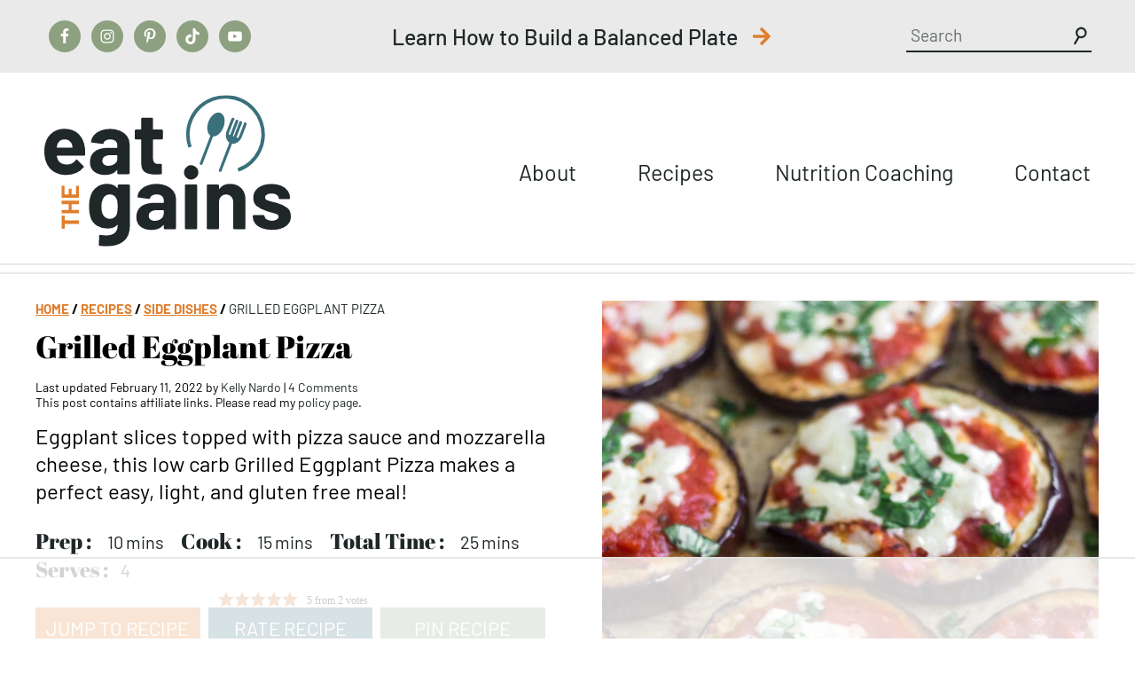

--- FILE ---
content_type: text/html; charset=utf-8
request_url: https://www.google.com/recaptcha/api2/aframe
body_size: 269
content:
<!DOCTYPE HTML><html><head><meta http-equiv="content-type" content="text/html; charset=UTF-8"></head><body><script nonce="Ja9jAqcQXkgVUH7MZMrrLA">/** Anti-fraud and anti-abuse applications only. See google.com/recaptcha */ try{var clients={'sodar':'https://pagead2.googlesyndication.com/pagead/sodar?'};window.addEventListener("message",function(a){try{if(a.source===window.parent){var b=JSON.parse(a.data);var c=clients[b['id']];if(c){var d=document.createElement('img');d.src=c+b['params']+'&rc='+(localStorage.getItem("rc::a")?sessionStorage.getItem("rc::b"):"");window.document.body.appendChild(d);sessionStorage.setItem("rc::e",parseInt(sessionStorage.getItem("rc::e")||0)+1);localStorage.setItem("rc::h",'1764452150686');}}}catch(b){}});window.parent.postMessage("_grecaptcha_ready", "*");}catch(b){}</script></body></html>

--- FILE ---
content_type: text/css
request_url: https://eatthegains.com/wp-content/themes/EatTheGains_2022/style.css?b-modified=1663776610&ver=1.0
body_size: 11781
content:
/*
 Theme Name:   Eat The Gains 2022
 Theme URI:    https://eatthegains.com
 Description:  A Genesis child theme for Eat The Gains
 Author:       Grace + Vine Studios		
 Author URI:   https://graceandvinestidios.com
 Template:     genesis
 Version:      1.0.3

*/sha

@import url("../genesis/style.css");
 
/* =Theme customization starts herelated
-------------------------------------------------------------- */
body {
    margin: 0 auto;
    font-family: 'Barlow';
    color: #1F2728;
}
.page, .single, .archive, .search {
	margin:0 !Important;
}
.site-header .wrap {
	padding: 25px 0;
    max-width: 1180px;
    margin: 0 auto;
}
.site-header {
	border:none;
	min-height:0;
    border-bottom: 2px solid #EAEAEA;
    position: relative;
}
.site-header:after {
    height: 2px;
    width: 100%;
    background-color: #EAEAEA;
    content: "";
    display: block;
    position: absolute;
    bottom: 8px;
}
.site-inner {
	width:100%;
	max-width:100%;
	padding-top: 0;
}
.wrapper {
	max-width:1182px;
	margin:0 auto;
}
.wrapper-small {
	max-width:954px;
	margin: 0 auto;
}
.title-area {
	padding: 0;
	text-align: center;
    display: inline-block;
    vertical-align: middle;
    max-width: 278px;
}

p.site-title, p.site-description {
	display: none;
}

.custom-logo-link img {
	max-width: 278px;
}


.nav-primary {
	width: 902px;
	text-align: right;
    display: inline-block;
    vertical-align: middle;
}
.nav-primary ul li {
	font-family: 'Barlow';
	color: #fff;
	font-size: 25px;
	display: inline-block;
	margin-left: 65px;
     border-bottom: 2px solid #fff;
    position: relative;
}
.nav-primary ul li a {
    color: #1F2728;
}
.nav-primary ul li:first-child {
    margin-left: 0;
}
.nav-primary ul li:after, .footer-widgets ul li:after {
    display: block;
    position: absolute;
    content: "";
    height: 2px;
    width: 100%;
    border-bottom: 2px solid #fff;
    bottom: -12px;
}
.nav-primary ul li:hover, .footer-widgets ul li:hover {
    border-bottom: 2px solid #E07E2D;
}
.nav-primary ul li:hover::after, .footer-widgets ul li:hover::after {
    border-bottom: 2px solid #E07E2D;
}

.nav-primary .sub-menu {
    position: absolute;
    padding-left: 0;
    text-align: center;
    width: 220%;
    left: -55%;
    background-color: #fff;
    z-index: 9;
    box-sizing: border-box;
    border-top: 2px solid #e07e2d;
    border-left: 2px solid #e07e2d;
    border-right: 2px solid #e07e2d;
    display: none;
}
.nav-primary .sub-menu li {
    display: block;
    margin: 0;
    padding: 10px 0;
    border-bottom: 2px solid #e07e2d;
}
.nav-primary li.menu-item-has-children:hover .sub-menu {
    display: block;
}
.nav-primary .sub-menu li:hover {
    background-color: #e08e2d;
}
.nav-primary .sub-menu li:hover:after, .nav-primary .sub-menu li:after {
    display: none;
} {
    display: none;
}
.nav-primary .sub-menu li:hover a {
  color: #fff;
}

.mobile-menu, .mobile-search, .mobile-search-icon, .menu-icon {
    display: none;
}
.footer-widgets {
	padding: 40px 0;
}
.footer-widgets .wrap {
    max-width: 1180px;
    margin: 0 auto;
}
.footer-widget-area {
	
	display:inline-block;
	vertical-align:middle;
}

.footer-widgets-1 {
    width: 195px;
}
.footer-widgets-2 {
    padding: 0 130px;
}
.footer-widgets ul li {
    display: inline-block;
    list-style: none;
    vertical-align: middle;
    font-family: 'Barlow';
    font-size: 25px;
    margin-left: 35px;
    position: relative;
    border-bottom: 2px solid #fff;
}
.footer-widgets ul li:first-child {
    margin-left: 0;
}
.footer-widgets-3 section {
	display: inline-block;
    vertical-align: middle;
}
.footer-widgets .widget_search {
    width: 160px;
    margin-left: 35px;
}
.footer-widgets .simple-social-icons ul.aligncenter li {
    display: block;
    border: 1px solid #4E94A3;
}
.simple-social-icons ul.aligncenter li:hover {
    border: none !important;
}
.simple-social-icons ul.aligncenter li:hover::after {
    display: none !important;
}
.search #searchsubmit {
    display: none;
}
.search .breadcrumb {
    display: none;
}
.breadcrumb {
    font-family: 'Barlow';
    font-size: 15px;
    text-transform: uppercase;
    font-weight: 700;
    margin-bottom: 10px;
}
.breadcrumb a {
    color: #e07e2d;
    text-decoration: underline;
}
.breadcrumb_last {
    color: #1f2728;
    text-decoration: none;
    font-weight: 400;
}
.footer-widgets .widget_search input, .top-bar .widget_search input {
    border-bottom: 2px solid #1F2728;
    border-left: none;
    border-right: none;
    border-top: none;
}
.widget_search form {
    position: relative;
}
.footer-widgets .widget_search form:after, .top-bar .widget_search form:after {
    content: "";
    display: inline-block;
    background-image: url('https://eatthegains.com/wp-content/uploads/2022/02/search_icon_dark.svg');
    width: 22px;
    height: 22px;
    position: absolute;
    top: 5px;
    right: 0px;
    background-size: contain;
    background-repeat: no-repeat;
}
.footer-widgets .widget_search input::placeholder, .top-bar .widget_search input::placeholder {
    color:  #676C6D;
    font-size: 19px;
    font-family: 'Barlow';
}
.site-footer {
    border-top: 2px solid #3A707C;
    padding: 25px 0;
}
.site-footer .wrap {
    max-width: 1180px;
    margin: 0 auto;
    
}
.site-footer center {
    display: none;
}
.site-footer p {
    display: flex;
    justify-content: space-between;
    font-family: 'Barlow';
    font-size: 25px;
}


.button {
    
    padding: 6px 50px 6px 20px;
    font-family: 'Barlow';
    font-size: 22px;
    text-transform: uppercase;
    color: #fff;
    position: relative;
    font-weight: 700;
}

.button-orange {
    background-color: #E07E2D;
    border: 2px solid #E07E2D;
}
.button-orange:hover, .at-a-glance .wprm-recipe-jump:hover {
    background-color: transparent !important;
    color: #E07E2D !important;
    border: 2px solid #E07E2D;
}
.button-blue {
    background-color: #3A707C;
    border: 2px solid #3A707C;
}
.button-green {
    background-color: #8da080;
    border: 2px solid #8da080;
}
.button-blue:hover, .at-a-glance .wprm-recipe-print:hover, .wprm-recipe-jump-to-comments:hover {
    border: 2px solid #3A707C;
    background-color: transparent !important;
    color: #3A707C !important;
}
.button-green:hover, .at-a-glance .wprm-recipe-pin:hover {
    background-color: transparent !important;
    border: 2px solid #8da080;
    color: #8da080 !important;
}
.button-orange:after, .button-underline:after {
    background-image: url('https://eatthegains.com/wp-content/uploads/2022/02/Icon-awesome-arrow-right.svg');
    width: 21px;
    height: 20px;
    background-size: cover;
    position: absolute;
    right: 15px;
    top: 9px;
    content: "";
    display: inline-block;
}
.button-orange:hover:after, .button-underline:after {
    background-image: url('https://eatthegains.com/wp-content/uploads/2022/02/Icon-awesome-arrow-right_orange.svg');
}
.button-underline {
    border-right: none;
    border-left: none;
    border-top: none;
    border-bottom: 2px solid #E07E2D;
    color: #1f2728;
    text-align: left;
    padding: 0 32px 5px 0;
    font-weight: 600;
    position: relative;
}
.button-underline:after {
    top: 4px;
    right: 0;
}
.wprm-recipe-link.wprm-recipe-link-inline-button {
    border-width: 2px !important;
}
h1 {
	font-family: 'Abril Fatface', cursive;
    font-size: 35px;
    margin-bottom: 10px;
    margin-top: 0;
    font-weight: 400;
}
h2 {
	font-weight: 500;
	font-family: 'Barlow';
}

h2.entry-title {
	font-family: 'Barlow';
}
h2.section-title {
    font-family: 'Abril Fatface', cursive;
    font-size: 35px;
    font-weight: 400;

}
h3 {
	font-family: 'Barlow';
}
h4 {
	font-family: 'Barlow';
}
.widget-title {
    font-family: 'Abril Fatface', cursive;
    font-weight: 400;
    font-size: 35px;
    line-height: 39px;
    color: #1F2728;
    margin-top: 0;
    margin-bottom: 25px;
}
a {
	text-decoration: none;
	position:relative;
    color: #1F2728;
}

p {
	font-family: 'Barlow';
    font-size: 20px;
    line-height: 27px;
    font-weight: 400;
}
.sg-popup-builder-content {
    background-image: url('https://eatthegains.com/wp-content/uploads/2022/02/popup_watermark.png');
    border-bottom: 2px solid #3A707C;
    border-top: 2px solid #3A707C;
    position: relative;
    margin: 25px 0;
    padding: 30px 0;
    background-repeat: no-repeat;
    background-size: contain;
    background-position: 648px 0px;
}
.sgpb-content {
    padding: 0 !important;
}
.sgpb-popup-builder-content-18055 {
	padding:0 50px;
}
.sg-popup-builder-content:before {
    height: 2px;
    background-color: #3A707C;
    width: 100%;
    position: absolute;
    top: 4px;
	left:0;
    content: "";
    display: block;
}
.sg-popup-builder-content:after{
    height: 2px;
    background-color: #3A707C;
    width: 100%;
    position: absolute;
    top: auto;
    bottom: 4px;
	left:0;
    content: "";
    display: block;
}
.sg-popup-builder-content h2, .single .sg-popup-builder-content h2 {
    font-family: 'Abril Fatface', cursive;
    font-size: 35px;
    font-weight: 400;
    line-height: 40px;
    text-transform: capitalize;
}
.sg-popup-builder-content .wp-block-columns {
    align-items: center;
}
.formkit-powered-by-convertkit-container {
    display: none !important;
}
.sg-popup-builder-content .formkit-fields {
    align-items: center;
}
.sg-popup-builder-content .formkit-field {
    display: inline-block;
   
    flex-basis: 30% !important;
    margin-right: 15px !important;
    height: 36px !important;
}
.sg-popup-builder-content .wp-block-columns {
    margin-bottom: 0;
}
.sg-popup-builder-content .formkit-field input {
    border-radius: 0 !important;
    border: 2px solid #3A707C !important;
}
.sg-popup-builder-content .formkit-submit {
    margin-bottom: 0 !Important;
    border-radius: 0 !important;
    height: 48px;
    width: 186px;
    line-height: 0;
    font-family: 'Barlow';
    font-weight: 700 !Important;
    text-transform: uppercase;
    font-size: 17px !important;
    flex-basis: 30% !important;
	background-color:#8da080;
}
.top-bar {
    background-color: #EAEAEA;
}
.top-bar .wrapper {
    display: flex;
    justify-content: space-between;
    align-items: center;
}
.top-bar section {
    display: inline-block;
}
.top-bar .search input {
    background-color: transparent;
    font-size: 18px;
    height: 35px;
    padding-left: 5px;
    box-sizing: border-box;
    font-family: 'Barlow';
}
.top-bar .widget_search form:after {
    top: 5px;
}
.top-bar a.popup {
    font-size: 25px;
    font-weight: 500;
    display: inline-block;
    vertical-align: middle;
    cursor: pointer;
}
a.popup:after, .popup a:after {
    background-image: url('https://eatthegains.com/wp-content/uploads/2022/02/Icon-awesome-arrow-right_orange.svg');
    width: 20px;
    height: 20px;
    content: "";
    display: inline-block;
    margin-left: 12px;
}
.top-bar img {
    display: inline-block;
    margin-left: 10px;
    vertical-align: middle;
    margin-top: 4px;
}
.the-latest {
    padding: 0 15px;
    text-align: center;
    position: relative;
    max-width: 1440px;
    margin: 30px auto 0;
}
.the-latest .widget-title {
    text-align: left;
}
.the-latest article {
    width: 22.9%;
    display: inline-block;
    vertical-align: top;
    margin-right: 34px;
    text-align: left;
}

.the-latest article:last-child {
    margin-right: 0;
}
.the-latest article img {
    width: 100%;
    height: 394px;
    object-fit: cover;
}
.cat-box {
    font-family: 'Barlow';
    font-size: 20px;
    letter-spacing: .1em;
    text-transform: uppercase;
    margin-top: 15px;
}
.cat-box a {
    color: #e07e2d;
    font-weight: 800;
}
.cat-box a:hover {
    border-bottom: 2px solid #e07e2d;
}
.browse-all, .comment-reply-link {
    position: absolute;
    top: 0;
    right: 0px;
    font-size: 22px;
    font-family: "Barlow";
    text-transform: uppercase;
    font-weight: 600;
    border-bottom: 2px solid #E07E2D;
    padding-right: 35px;
    padding-bottom: 5px;
}
.the-latest .browse-all {
    right: 20px;
}
.comment-reply-link {
    position: relative;
    right: auto;
    display: inline-block;
    top: auto;
}
.comment-reply-link:hover {
    color: #e07e2d;
}
.browse-all:after, .comment-reply-link:after  {
    background-image: url('https://eatthegains.com/wp-content/uploads/2022/02/Icon-awesome-arrow-right_orange.svg');
    background-size: cover;
    width: 20px;
    height: 20px;
    content: "";
    display: inline-block;
    position: absolute;
    top: 4px;
    right: 0;
}
.browse-all:hover {
   color: #e07e2d;
}
h2.entry-title {
    font-size: 25px;
    margin-bottom: 0;
    margin-top: 15px;
    line-height: 32px;
    font-weight: 500;
}
.the-latest h2.entry-title {
    margin-top: 5px;
}
.featured-content .entry-title:hover {
    text-decoration: underline;
}
.the-latest article .entry-meta {
    font-size: 20px;
    letter-spacing: .1em;
    color: #E07E2D;
    font-weight: 800;
    text-transform: uppercase;
}
.search-trending {
    border-top: 2px solid #8DA080;
    border-bottom: 2px solid #8DA080;
    padding: 35px 0;
}
.search-trending .wrapper-small {
    display: flex;
    justify-content: space-between;
    align-items: center;
}
.home-search {
    width: 282px;
    text-align: center;
}
.widget_search form {
    width: 100%;
    position: relative;
}
.widget_search form input:focus, .widget_search form input:focus-visble {
    border: none !important;
}
.home-search .widget_search form:after, .sidebar .widget_search form:after {
    background-image: url('https://eatthegains.com/wp-content/uploads/2022/02/search_icon.svg');
    content: "";
    position: absolute;
    top: 0px;
    right: 0;
    width: 24px;
    height: 28px;
    background-size: cover;
}
.widget_search input {
    border-bottom: 2px solid #1F2728;
    border-top:none;
    border-right: none;
    border-left: none;
    width: 100%;
    font-size: 18px;
    height: 35px;
    padding-left: 5px;
    box-sizing: border-box;
    font-family: 'Barlow';
}
.home-search .widget_search input {
    font-size: 21px;
}
.home-search .search input::placeholder {
    display: none;
    color: #fff;
}
.trending {
    width: 565px;
    text-align: center;
    margin-left: 80px;
}
.trending .widget_text {
    width: 85px;
    display: inline-block;
    vertical-align: top;
    margin-right: 30px;
}
.trending .widget_text a {
    font-size: 20px;
    font-weight: 500;
}
.trending .widget_text a:hover {
    text-decoration: underline;
}
.trending .widget_text img {
    width: 70px;
    height: 70px;
}
.trending .widget_text:first-child {
    text-align: center;
    width: auto;
    display: block;
}
.trending .widget_text:last-child {
    margin-right: 0;
}
.trending section {
  
  -webkit-transform: perspective(1px) translateZ(0);
  transform: perspective(1px) translateZ(0);
  box-shadow: 0 0 1px rgba(0, 0, 0, 0);
  -webkit-transition-duration: 0.3s;
  transition-duration: 0.3s;
  -webkit-transition-property: transform;
  transition-property: transform;
}
.trending section:hover img, .trending section:focus, .trending section:active {
  -webkit-transform: scale(1.1);
   transform: scale(1.2) rotate(10deg);
}
.favorites {
    text-align: center;
    padding: 60px 0;
}
.favorites .wrapper {
    max-width: 1280px;
}
.favorites section:first-child {
    width: 600px;
    margin: 0 auto;
}
.star-rating {
    margin-top: 15px;
    margin-bottom: -5px;
}

.star-rating .wprm-recipe-rating svg {
    width: 30px;
    height: 30px;
}
.star-rating .wprm-recipe-rating svg polygon {
    stroke:none !important;
}

.favorites article {
    width: 197px;
    display: inline-block;
    margin-right: 15px;
    text-align: center;
    vertical-align: top;
    margin-top: 20px;
}
.favorites article img {
    width: 148px;
    height: 148px;
    object-fit: cover;
    border-radius: 50%;
}
.favorites article:last-child {
    margin-right: 0;
}
.about {
    padding: 40px 0;
    background-color: #FAFAFA;
}
.about section:first-child {
    width: 302px;
    display: inline-block;
    vertical-align: middle;
}
.about section:last-child {
    width: 577px;
    display: inline-block;
    vertical-align: middle;
    margin-left: 35px;
}
.about section:first-child img {
    width: 100%;
    height: 296px;
    border-radius: 50%;
}
.about .button {
    float: left;
    margin-right: 20px;
}
.about .widget-title {
    margin-bottom: 5px;
}
.featured-category {
    text-align: center;
    padding: 40px 0;
}
.featured-category .browse-all{
    position: relative;
    display: inline-block;
    margin-top: 20px;
    color: #000;
}
.featured-category .browse-all:hover {
    color: #e07e2d;
}
.featured-category article {
    width: 270px;
    display: inline-block;
    margin-right: 25px;
    vertical-align: top;
}
.featured-category article:last-child {
    margin-right: 0;
}
.featured-category article img {
    width: 100%;
    height: 371px;
    object-fit: cover;
}
.home-optin {
    padding: 60px 0;
}
.home-optin .wrapper-small {
    width: 900px;
}
.home-optin section:first-child {
    width: 235px;
    margin-right: 50px;
    display: inline-block;
    vertical-align: middle;
}
.home-optin section:first-child img {
    width: 100%;
    height: auto;
}
.home-optin section:last-child {
    width: 600px;
    display: inline-block;
    vertical-align: middle;
    position: relative;
}
.home-optin section:last-child:after {
    background-image: url('https://eatthegains.com/wp-content/uploads/2022/02/submark.svg');
    background-size: cover;
    position: absolute;
    content: "";
    display: inline-block;
    width: 380px;
    height: 370px;
    top: -55px;
    right: -50px;
    z-index: -9;
}
.home-optin .widget-title {
    padding-right: 
}
.home-optin input {
    border: 2px solid #3A707C;
    height: 47px;
    width: 165px;
    margin-right: 15px;
    padding: 0 0 0 10px;
    box-sizing: border-box;
    vertical-align: middle;
    font-size: 19px;
    color: #1F2728;
}
.widget_search input::placeholder {
    color: #1F2728;
    font-size: 19px;
}
.home-optin input:last-child {
    margin-right: 0;
}
input.enews-submit {
    padding: 0;
    text-align: center;
    width: 182px;
    background-color: #8DA080;
    font-size: 22px;
    font-weight: 700;
    font-family: 'Barlow';
    color: #fff;
    cursor: pointer;
    border: none;
}
input.enews-submit:hover {
    background-color: #e07e2d;
}
.perfmatters-lazy-youtube .play {
    background-image: url('https://eatthegains.com/wp-content/uploads/2022/03/playButton.svg') !important;
    width: 88px !important;
    height: 88px !important;
    top: 46% !important;
    left: 48% !important;
}
.video-recipe {
    padding: 90px 0;
    border-top: 2px solid #3A707C;
    border-bottom: 2px solid #3A707C;
    position: relative;
}
.video-recipe:before, .category-tabs:before {
    background-color: #3A707C;
    width: 100%;
    height: 2px;
    content: "";
    display: block;
    position: absolute;
    top: 8px;
}
.video-recipe section:first-child {
    width:588px;
    height: 360px;
    display: inline-block;
    vertical-align: middle;
    margin-right: 55px;
    position: relative;
}
.jwplayer {
    overflow: inherit !important;
}
.adthrive-collapse-player {
    border: none !Important;
    margin-bottom: 70px;
    width: 100%;
}
.video-recipe section:first-child:before, .single .entry-content .jwplayer:before {
        content: "";
    width: 100%;
    height: 92%;
    border: 2px solid #3a707c;
    top: 15px;
    left: 15px;
    display: block;
    position: absolute;
    background-color: transparent;
    z-index: -9;
}
.video-recipe section:last-child {
    width: 530px;
    display: inline-block;
    vertical-align: middle;
    text-align: center;
}
.video-recipe .wp-video-shortcode, .video-recipe iframe {
    height: 330px !important;
    width: 588px;
}


.video-recipe .widget-title {
    margin-bottom: 15px;
}
.video-recipe .button:after {
    display: none;
}
.video-recipe .button {
    padding-right: 20px;
    margin-top: 20px;
    display: inline-block;
}
.video-recipe .button-orange {
    margin-left: 30px;
}
.video-recipe p {
    display: inline-block;
}
.video-recipe p:first-child {
    display: block;
}
.video-recipe p:nth-child(2) {
margin-right: 20px;
}
.as-seen-on {
    text-align: center;
    padding: 60px 0 10px;
}
.as-seen-on .widget-title {
    margin-bottom: 0;
}
.as-seen-on section {
    display: inline-block;
    margin-right: 50px;
    vertical-align: middle;
}
.as-seen-on section:first-child {
    max-width: auto;
    display: block;
    margin-right: 0;
}
.as-seen-on section:last-child {
    margin-right: 0;
}
.footer-optin {
    padding: 30px 0;
    background-color: #8DA080;
}
.footer-optin h4 {
    display: inline-block;
    vertical-align: middle;
    margin: 0;
}
.footer-optin form {
    width: 760px;
    display: inline-block;
    vertical-align: middle;
    text-align: right;
    margin-left: 50px;
}
.footer-optin input {
    height: 47px;
    width: 266px;
    margin-right: 15px;
    padding: 0 0 0 10px;
    box-sizing: border-box;
    vertical-align: middle;
    font-family: 'Barlow';
    font-size: 19px;
    color: #1F2728;
    border: none;
}
.footer-optin input::placeholder {
    color: #1F2728;
}
.footer-optin input.enews-submit {
    background-color: #1F2728;
    width: 188px;
    margin-right: 0;
    color: #fff;
    padding-right: 0;
    padding-left: 0;
}
.footer-optin input.enews-submit:hover {
    background-color: #e07e2d;
}
.category-tabs {
    text-align: center;
    margin-top: 140px;
    padding-bottom: 40px;
    position: relative;
    height: 470px;
    border-top: 2px solid #3A707C;
    position: relative;
}

.category-tabs .featured-content {
    margin-top: -40px;
    padding-top: 100px;
    position: absolute;
    left: 0;
    right: 0;
    margin: auto;
}
.category-tabs .featured-content .widget-wrap {
    max-width: 1180px;
    margin: 0 auto;
}
.category-tabs .featured-content article {
    width: 267px;
    display: inline-block;
    vertical-align: top;
    margin-right: 25px;
    text-align: center;
}
.category-tabs .featured-content article:last-child {
    margin-right: 0;
}
.category-tabs .featured-content article img {
    width: 100%;
    height: 267px;
    object-fit: cover;
}
.each-post h2 {
    font-weight: 500;
    font-size: 25px;
    font-family: 'Barlow';
}
.category-tabs .featured-content article h2:hover a, .each-post h2:hover a, .each-post h2:hover {
    text-decoration: underline;
}
.tabbed-list {
    margin-top: -25px;
    position: absolute;
    top: -25px;
    left: 0;
    right: 0;
    margin: auto;
    padding-left: 0;
    z-index: 999;
}
.tabbed-list li {
    list-style: none;
    font-family: 'Barlow';
    text-transform: uppercase;
    font-size: 22px;
    font-weight: 600;
    text-align: center;
    color: #fff;
    background-color: #3A707C;
    width: 210px;
    height: 50px;
    line-height: 50px;
    display: inline-block;
    margin: 0 20px;
    position: relative;
    cursor: pointer;
}
.tabbed-list li:first-child, .tabbed-list li:last-child { 
    margin: 0;
}
.tabbed-list li.tabbed:after {
    border-color: #8da080 transparent transparent;
    border-style: solid;
    border-width: 22px 25px 0;
    bottom: -20px;
    content: "";
    display: block;
    height: 0;
    left:81px;
    margin-left: -8px;
    position: absolute;
    width: 0;
}
.category-tabs .featured-content {
    display: none;
}
.category-tabs .featured-content:nth-child(2) {
    display: block;
}
.tabbed-list li.tabbed, .tabbed-list li:hover {
    background-color: #8da080;
    color: #fff;
}


.browse-by {
    background-color: #8da080;
     margin-left: calc(-100vw / 2 + 1180px / 2);
  margin-right: calc(-100vw / 2 + 1180px / 2);
    padding: 30px 0;
    height: 48px;
}
.browse-by h2 {
    display: inline-block;
    vertical-align: top;
    font-family: 'Abril Fatface', cursive;
    font-weight: 400;
    font-size: 35px;
    margin: 5px 25px 0 0;
}
.browse-by .filter {
    width: 230px;
    margin-right: 15px;
    text-align: center;
    display: inline-block;
    vertical-align: top;
    box-sizing: border-box;
    height: 48px;
}
.browse-by .filter:last-child {
    margin-right: 0;
}
.filter-categories {
    display: none;
    background-color: #fff;
    z-index: 99999;
    position: relative;
}
.filter-title {
    margin-top: 0;
    margin-bottom: 0;
    font-family: 'Barlow';
    font-size: 22px;
    font-weight: 600;
    text-transform: uppercase;
    display: inline-block;
    vertical-align: middle;
    width: 100%;
    box-sizing: border-box;
    cursor: pointer;
    color: #fff;
    text-align: left;
    position: relative;
    padding: 10px 20px;
}
.filter-title:after {
    background-image: url('https://eatthegains.com/wp-content/uploads/2022/02/down_arrow_white.png');
    background-size: cover;
    width: 15px;
    height: 15px;
    content: "";
    display: inline-block;
    vertical-align: middle;
    margin-left: 5px;
    position: absolute;
    right: 20px;
    top: 18px;
}
.course-filter {
    background-color: #e07e2d;
}
.protein-filter {
    background-color: #3a707c;
}
.method-filter {
    background-color: #EAEAEA;
}
.method-filter .filter-title {
    color: #1F2728;
}
.method-filter .filter-title:after {
    background-image: url('https://eatthegains.com/wp-content/uploads/2022/02/down_arrow_dark.png');
}
.dietary-filter {
    background-color: #1F2728;
}
.filter-categories {
    text-transform: uppercase;
}
.course-filter .filter-categories {
    border: 2px solid #e07e2d;
    border-top: none;
}
.protein-filter .filter-categories {
    border: 2px solid #3a707c;
    border-top: none;
}
.method-filter .filter-categories {
    border: 2px solid #EAEAEA;
    border-top: none;
}
.dietary-filter .filter-categories {
    border: 2px solid #1F2728;
    border-top: none;
}
.each-filter-category {
    font-family: 'Barlow';
    font-size: 22px;
    font-weight: 600;
    text-transform: capitalize;
    padding: 5px 0;
    position: relative;
}
.each-filter-category {
padding: 10px 0;
text-transform: uppercase;}
.course-filter .each-filter-category {
    border-top: 2px solid #e07e2d;
}
.protein-filter .each-filter-category {
    border-top: 2px solid #3a707c;
}
.method-filter .each-filter-category {
    border-top: 2px solid #EAEAEA;
}
.dietary-filter .each-filter-category {
    border-top: 2px solid #1F2728;
}
.each-filter-category:hover {
    background-color: #EAEAEA;
}
.most-popular-recipes {
    position: relative;
    padding: 40px 0;
    background-color: #FAFAFA;
    border-top:2px solid #3A707C;
    border-bottom: 2px solid #3A707C;
    margin-top: 40px;
    width: 100vw;
   
}
.most-popular-recipes.ri {
      margin-left: calc(-100vw / 2 + 1180px / 2);
  margin-right: calc(-100vw / 2 + 1180px / 2);
}
.most-popular-recipes .wrapper {
    max-width: 1065px;
    margin: 0 auto;
    
}
.most-popular-recipes:after, .most-popular-recipes:before {
    background-color: #3A707C;
    height: 2px;
    width: 100%;
    content: "";
    display: block;
    position: absolute;
    top: 8px;
}
.most-popular-recipes:before {
    top: auto;
    bottom: 8px;
}
.most-popular-recipes h2.section-title {
    display: inline-block;
    vertical-align: middle;
    margin: 0 0 0 5px;
    text-orientation: sideways-right;
    writing-mode: vertical-lr;
    transform: rotate(180deg);
}
.most-popular-recipes img.stars {
    display: inline-block;
    transform: rotate(180deg);
    vertical-align: middle;
    padding-top: 10px;
}
.most-popular-recipes .each-post {
    display: inline-block;
    width: 205px;
    margin-left: 35px;
    text-align: center;
    vertical-align:top;
}

.most-popular-recipes .each-post img {
    width: 184px;
    height: 184px;
    object-fit: cover;
    border-radius: 50%;
}
.page-template-recipe-index .entry-content p {
    font-size: 22px;
    margin-bottom: 40px;
    line-height: 34px;
}
.ri-cat {
    position: relative;
    padding: 40px 0;
}
.ri-cat .each-post, .cat-posts .each-post, .search .each-post, .the-posts .each-post {
    width: 270px;
    display: inline-block;
    vertical-align: top;
    text-align: center;
    margin-right: 33px;
}
.cat-posts .each-post, .search .each-post, .the-posts .each-post {
    margin-bottom: 50px;
}
.ri-cat .each-post:last-child, .cat-posts .each-post:nth-child(4n+4), .search .each-post:nth-child(4n+4), .the-posts .each-post:nth-child(4n+4) {
    margin-right: 0;
}
.ri-cat .each-post img, .cat-posts .each-post img, .search .each-post img, .the-posts .each-post img {
    width: 100%;
    height: 372px;
    object-fit: cover;
}
.ri-cat .section-title {
    margin-top: 0;
}
.ri-cat .browse-all {
    top: 40px;
}
.ri-cta {
    text-align: center;
    padding: 0 0 40px;
}
.ri-cta .left {
    width:440px;
    display: inline-block;
    vertical-align: middle;
    margin-right: 90px;
}
.ri-cta .right {
    width: 360px;
    display: inline-block;
    vertical-align: middle;
}
.ri-cta h2 {
    font-family: 'Abril Fatface', cursive;
    font-size: 35px;
    font-weight: 400;
}
.ri-cta .button {
    display: inline-block;
}

.cat-page-header, .category .content-sidebar-wrap, .search .content-sidebar-wrap {
    max-width: 1180px;
    margin: 0 auto;
}
.archive-description .archive-title {
    display: none;
}

.cat-page-header {
    margin-top: 30px;
}
.search .the-posts, .search .section-title {
    text-align: center;
}

.cat-feed {
  text-align: center;
}
.archive-pagination {
    text-align: center;
    padding: 30px 0;
}
.archive-pagination ul {
    padding-left: 0;
}
.archive-pagination ul li {
    list-style: none;
    display: inline-block;
    font-size: 22px;
    text-transform: uppercase;
    font-weight: 600;
    margin: 0 8px;
	font-family:'Abril Fatface', cursive;
}
.archive-pagination ul li.active  {
    background-color: #E07E2D;
    border-radius: 50%;
    color: #fff;
    width: 32px;
    height: 32px;
    line-height: 30px;
}
.archive-pagination ul li.active a {
    color: #fff;
}
.archive-pagination ul li:hover {
    border-bottom: 2px solid #1F2728;
}
.archive-pagination ul li.pagination-next {
    margin: 0 0 0 45px;
}
.pagination-next img {
    position: relative;
    top: 2px;
    right: -4px;
}
.pagination-next {
    position: relative;
}

.pagination-previous img {
    position: relative;
    top: 2px;
    left: -4px;
    transform: rotate(180deg);
}
.archive-pagination ul li.pagination-previous {
    margin: 0 45px 0 0;
}

.single .content-sidebar-wrap {
    max-width: 1180px;
    margin: 0 auto;
}
.single .content, .content-sidebar .content {
    width: 838px;
    display: inline-block;
}
.single .sidebar, .content-sidebar .sidebar {
    width: 300px;
    display: inline-block;
    margin-left: 42px;
    vertical-align: top;
    background-color: #FAFAFA;
    padding: 40px 25px;
    text-align: center;
    box-sizing: border-box;
}
.full-width-content .content-sidebar-wrap, .blog .content-sidebar-wrap {
    max-width: 1180px;
    margin: 30px auto 0;
}
.content-sidebar-wrap {
   max-width: 1180px;
    margin: 30px auto 0;
}
.full-width-content .sidebar, .category .sidebar, .search .sidebar, .blog .sidebar {
    display: none;
}
.full-width-content .content, .category .content, .search .content, .blog .content {
    width: 100%;
    max-width: 1180px;
    margin: 0 auto;
}
.sidebar section:first-child img {
    border-radius: 50%;
}
.sidebar widget_text .widget-title {
    margin: 30px 0;
}
.sidebar .widget_text .button {
    margin-bottom: 10px;
    display: inline-block;
}
.sidebar .widget_text .button:hover {
    color: #e07e2d;
}
.sidebar .simple-social-icons {
    margin: 45px 0 55px;
}
.sidebar .search input {
    background-color: transparent !Important;
}
.sidebar .search input::placeholder {
    color: #FAFAFA;
}
.sidebar .simple-social-icons ul li, .top-bar .simple-social-icons ul li {
    margin: 0 6px 0 !important;
}
.single .content .entry-title, .single .content .entry-meta {
    display: none;
}
.single .content .post-header .entry-meta {
    display: block;
}
.single .sidebar {
    margin-top: 20px;
}
.single .entry-content img {
    width: 100%;
    height: auto;
    object-fit: cover;
}
.entry-content h2 {
    font-family: 'Abril Fatface', cursive;
    font-size: 25px;
    font-weight: 400 !important;
    text-transform: lowercase;
}
.entry-content h3 {
    font-family: 'Abril Fatface', cursive;
    font-size: 26px;
    font-weight: 400 !important;
    text-transform: lowercase;
}
.entry-content ul{
    padding-left: 25px;
}
.entry-content ol  {
    padding-left: 30px;
}
.entry-content li {
    font-family: 'Barlow';
    font-size: 20px;
    line-height: 25px;
    margin-bottom: 12px;
}
.entry-content li::marker {
    color: #e07e2d;
}
.entry-content a, .cat-page-header p a {
    color: #e07e2d;
    text-decoration: underline;
}
.entry-content a:hover, .cat-page-header p a:hover {
    color: #1f2728;
}
.each-related {
	width:124px;
	display:inline-block;
	margin-right:20px;
	vertical-align:top;
}
.each-related img {
	width:100%;
	height:124px; 
	object-fit:cover;
}
.single-pagination {
    display: flex;
    justify-content: space-between;
    align-items: center;
    padding: 25px 0;
    position: relative;
}
.single-pagination:after, .single-pagination:before {
    background-image: url('https://eatthegains.com/wp-content/uploads/2022/03/stripeBorder.svg');
    height: 24px;
    width: 100%;
    content: "";
    display: block;
    position: absolute;
    top: -25px;
    background-repeat: repeat-x;
}
.single-pagination:after {
    bottom: -25px;
    top: auto;
}
.single-pagination-prev, .single-pagination-next {
    text-align: center;
    width: 305px;
}
.single-pagination-title {
    font-family: 'Abril Fatface', cursive;
    font-size: 20px;
    display: block;
    text-transform: lowercase;
    font-weight: 400;
}
.single-pagination-link {
    font-family: 'Barlow';
    font-size: 22px;
    font-weight: 600;
    color: #1f2728;
    display: inline-block;
    margin-top: 20px;
    border-bottom: 2px solid #E07E2D;
    padding-right: 35px;
    padding-bottom: 5px;
}
.single-pagination-link:hover {
    color: #e07e2d;
}
.single-pagination-link:after {
      
    background-size: cover;
    width: 20px;
    height: 20px;
    content: "";
    display: inline-block;
    position: absolute;
    top: 4px;
    right: 0;
}
.single-pagination-next .single-pagination-link:after {
    background-image: url('https://eatthegains.com/wp-content/uploads/2022/02/Icon-awesome-arrow-right_orange.svg');
}
.single-pagination-prev .single-pagination-link {
    padding-right: 0;
    padding-left: 35px;
}
.single-pagination-prev .single-pagination-link:before {
    background-image: url('https://eatthegains.com/wp-content/uploads/2022/02/Icon-awesome-arrow-right_orange.svg');
    background-size: cover;
    width: 20px;
    height: 20px;
    content: "";
    display: inline-block;
    position: absolute;
    top: 4px;
    left: 0;
    right: auto;
    transform: rotate(180deg);
}
.single-pagination-prev .single-pagination-link:after {
    display: none;
}
.comment-form-wprm-rating fieldset.wprm-comment-ratings-container input[type=radio] {
	margin-left:10px !important;
}
.comment-respond {
      background-color: #EAEAEA;
    padding: 40px;
	margin-bottom:50px;
}

.single h3.comment-reply-title, .single .entry-comments h3 {
    font-size: 35px;
    margin-bottom: 15px;
}
.single .entry-comments h3 {
	margin-top:0;	
}
.single h3.comment-reply-title {
    margin-top: 0;
}
.comment-form-wprm-rating label {
    font-family: 'Abril Fatface', cursive !important;
    font-size: 35px !important;
    font-weight: 400 !important;
    text-transform: lowercase;
}
.comment-form-wprm-rating fieldset.wprm-comment-ratings-container span svg {
    width: 138% !important;
    height: 138% !important;
    margin-left: 10px;
    margin-top: -3px;
}
.comment-form input, .comment-form textarea {
    border: 2px solid #8da080;
    width: 100%;
    height: 50px;
    display: block;
}
.comment-form textarea {
    height: 312px;
}
.comment-form label {
    font-family: 'Barlow';
    font-size: 25px;
    font-weight: 500;
}
#cren_subscribe_to_comment {
	width: 30px;
    display: inline-block;
    vertical-align: middle;
    height: 30px;
}
.comment-form .submit, .nf-field-element input[type="button"] {
    background-color: #8da080;
    color: #fff;
    font-size: 22px;
    font-weight: 600;
    font-family: 'Barlow';
    text-transform: uppercase;
    width: 218px;
    border: none;
    border: 2px solid #8da080;
    cursor: pointer;
}
.nf-field {
	margin-bottom:20px;
}
.nf-field-element textarea {
	border: 2px solid #1f2728;	
}
.nf-field-element ul {
	padding-left:0;
}
.nf-field-element ul li {
	list-style:none;
}
.nf-field-element ul li input, .nf-field-element ul li label {
	display:inline-block;
	vertical-align:middle;
}
.list-checkbox-wrap .nf-field-element li input.nf-element {
	width:20px !important;
	height:20px;
}
.nf-field-label label {
	font-size:20px;
	font-family: 'Barlow';
	font-weight:400;
}
.nf-field-element textarea {
	width:100%;
	height:150px;
}
.field-wrap input[type=button] {
    width: 218px !important;
    height: 45px;
}
.comment-form .submit:hover {
    background-color: transparent;
    border: 2px solid #8da080;
    color: #8da080;
}
.comment-list {
    list-style: none;
    padding-left: 0;
}
li.comment .avatar {
    display: none;
}
.comment-author {
    margin-bottom: 5px;
}
.comment-meta, .comment-author {
    margin-top: 0;
}
.comment-author-name {
    font-size: 22px;
    font-weight: 800;
    font-family: 'barlow';
    
    margin-bottom: 10px;
}
.comment-author-name a {
    color: #e07e2d;
    text-decoration: underline;
}
.comment-meta {
    font-family: 'barlow';
    font-size: 19px;
    font-style: italic;
}
span.says {
    display: none;
}
li.comment {
    list-style: none;
    border-bottom: 2px solid #EAEAEA;
    position: relative;
    padding-bottom: 30px;
    padding-top: 35px;
}
li.comment .children li.comment {
    border-bottom: none;
    padding-bottom: 0;
    padding-top: 0;
}
li.comment:after {
    height: 2px;
    background-color: #EAEAEA;
    width: 100%;
    position: absolute;
    bottom: 8px;
    content: "";
}
li.comment .children li.comment:after {
    display: none;
}
li.comment .children {
    border: 2px solid #8da080;
    margin: 30px 0 30px 30px;
    padding: 15px 25px;
}
.at-a-glance {
    width: 100%;
    padding: 30px 0 65px;
    position: relative;
}
.post-header {
    padding-top: 30px;
}
.at-a-glance:after {
    content: "";
    background-image: url('https://eatthegains.com/wp-content/uploads/2022/03/stripeBorder.svg');
    width: 100%;
    height: 25px;
    display: block;
    position: absolute;
    bottom: 0;
    background-repeat: repeat-x;
}
.at-a-glance .wrapper {
    max-width: 1200px;
}
.at-a-glance .left {
    width: 580px;
    display: inline-block;
    vertical-align: top;
    margin-right: 55px;
}
.at-a-glance .right {
    width: 560px;
    display: inline-block;
    vertical-align: top;
}
.post-meta p {
    font-size: 14px;
    font-weight:400;
    text-align: left;
    line-height: 17px;
}
.post-meta a:hover {
    text-decoration: underline;
}
.substitutions {
	border-top:2px solid #3A707C;
	border-bottom:2px solid #3A707C;
	position:relative;
	padding:25px 0;
	margin-bottom:40px;
	    width: 145%;
    margin-left: -45%;
    padding-left: 45%;
}
.substitutions:before, .substitutions:after {
	position:absolute;
		width:120%;
		height:2px;
	background-color:#3A707C;
	content:"";
	top:5px;
	left:-20%;
}
.substitutions:after {
	top:auto;
	bottom:5px;
}
.substitutions li, .why-we-love li {
	font-size:19px; 
}
.substitutions ul, .why-we-love ul {
	padding-left:20px;
	margin:0;
}
.substitutions h2, .why-we-love h2 {
	font-size:32px;
	margin-top:0;
	margin-bottom:10px;
}
.why-we-love {
	border:2px solid #8DA080;
	padding:40px 30px 60px;
	position:relative;
	margin-bottom:60px;
}
.why-we-love:after {
	content:"";
	display:block;
	position:absolute;
	bottom:-25px;
	left:0;
	right:0;
	margin:auto;
	background-image:url('https://eatthegains.com/wp-content/uploads/2022/02/alternate-logo.svg');
	width:74px; 
	height:68px;
	background-color:#fff; 
	padding:0 30px;
	background-size: contain;
    background-repeat: no-repeat;
    background-position: center;
}
.dpsp-share-text  {
	font-family: 'Abril Fatface', cursive;
    font-size: 24px;
    font-weight: 400;
    display: inline-block;
    vertical-align: middle;
    text-transform: capitalize !Important;
    margin-right: 30px;
	margin-bottom:40px !important;
	margin-top:0 !important;
}
#dpsp-content-bottom {
	margin-top:0 !important;
}
.dpsp-content-wrapper{
	display:inline-block;
	vertical-align:middle;
	margin-bottom:40px;
}
.dpsp-has-spacing .dpsp-networks-btns-wrapper li {
	margin-right:10px !important;
	margin-bottom:0 !important;
}
.dpsp-network-icon .dpsp-network-icon-inner svg {
	max-height:40px !important;
}
.dpsp-button-style-6 .dpsp-networks-btns-wrapper .dpsp-network-btn .dpsp-network-icon:not(.dpsp-network-icon-outlined) .dpsp-network-icon-inner>svg {
	width:23px !important;
	height:23px !important;
}
.wprm-recipe .wprm-recipe-rating {
	margin-top:20px !important;
}
.wprm-recipe .wprm-recipe-rating svg {
	width:28px !important; 
	height:28px !important;
}
.at-a-glance .wprm-recipe-summary {
    text-align: left;
    font-family: 'Barlow';
    font-size: 24px;
    line-height: 31px;
    font-weight: 400;
    font-style: normal;
}
.at-a-glance .wprm-recipe-summary em {
    font-style: normal !important;
}
.at-a-glance .wprm-recipe-template-snippet-summary-etg-22 {
    text-align: left;
    margin-bottom: 0;
	margin-top:25px;
}
.at-a-glance .wprm-recipe-template-image-snippet {
    margin-bottom: 0;
}
.at-a-glance .wprm-recipe-link-inline-button {
    text-transform: uppercase;
    text-align: center;
    padding: 8px 0 !important;
    width: 182px;
    font-family: 'Barlow';
    font-weight: 400;
    font-size: 22px;
}
.at-a-glance .wprm-recipe-image {
    margin-bottom: 40px;
}
.at-a-glance .wprm-recipe-image img {
    width: 100%;
    height: 560px;
    object-fit: cover;
}
.at-a-glance .wprm-recipe-details-label {
    font-family: 'Abril Fatface', cursive;
    font-size: 24px;
    font-weight: 400 !Important;
    margin-right: 10px;
}
.at-a-glance .wprm-recipe-time span, .at-a-glance .wprm-recipe-servings-with-unit span, .wprm-recipe-details  {
    font-size: 20px !important;
}
.wprm-nutrition-label, html body .wprm-recipe-container .wprm-nutrition-label {
    display: block !important;
    margin: 10px auto !important;
}
.mobile.post-filers {
    display: none;
}
.post-filters {
    padding-left: 0;
}
.post-filters li {
    list-style: none;
    background-color: #EAEAEA;
    width: 196px;
    padding: 8px 0;
    font-family: 'Barlow';
    font-size: 22px;
    font-weight: 600;
    text-transform: uppercase;
    display: inline-block;
    margin-right: 12px;
    margin-bottom: 12px;
    text-align: center;
}
.post-filters li:hover {
    background-color: #e07e2d;
}
.post-filters li:hover a {
    color: #fff;
}
.post-filters li:nth-child(4n+4) {
    margin-right: 0;
}
.share h3 {
    font-family: 'Abril Fatface', cursive;
    font-size:24px;
    font-weight: 400;
    display: inline-block;
    vertical-align: middle;
    text-transform: capitalize !Important;
    margin-right: 30px;
}
.share .swp_social_panel  {
    display: inline-block !important;
    vertical-align: middle;
}
.share .swp_social_panel:not(.nc_floater).scale-120.scale-full_width, .share .swp_social_panel:not(.nc_floater):not(.swp_social_panelSide) {
    width: auto !Important;
}
.swp_social_panel .sw {
    margin: 1px 0 0 3px !important;
    width: 20px !important;
    font-size: 25px;
}
.swp_share {
    display: none !Important;
}
.swp_social_panel.swp_pill .nc_tweetContainer {
    max-width: 32px;
}
.swp_share_link {
    color: #fff !Important;
}
.swp_social_panel {
    display: block !important;
}

.wprm-recipe-template-recipe-card-etg-22 {
    padding: 20px 30px 0 !important;
    box-sizing: border-box;
}
.wprm-recipe-template-recipe-card-etg-22  .wprm-recipe-image {
    width: 240px;
}
.wprm-recipe-template-recipe-card-etg-22  .wprm-recipe-image img {
    width: 100%;
    height: 240px;
    object-fit: cover;
}
.wprm-recipe-template-recipe-card-etg-22 .wprm-recipe-link:hover {
    background-color: transparent !important;
    color: #e07e2d !important;
}
.wprm-recipe-template-recipe-card-etg-22 .wprm-recipe-link {
    text-decoration: none;
    text-transform: uppercase;
    font-weight: 400;
    width:182px;
    text-align: center;
    margin: 15px 0;
}
.wprm-recipe-template-recipe-card-etg-22 .wprm-recipe-print {
    margin-left: 20px !importat;
    margin-bottom: 30px !important;
}
.wprm-recipe-meta-container span, .wprm-recipe-nutrition-container span, .wprm-recipe-servings-container span {
    font-size: 15px;
    font-family: 'Barlow';
    color: #1F2728;
    opacity: 1;
}
.single .wprm-recipe-template-recipe-card-etg-22 li {
    margin: 0 0 7px 22px !important;
}
.single .wprm-recipe-template-recipe-card-etg-22 ul.wprm-recipe-instructions li {
    margin: 0 0 30px 22px !important;
}
h3.wprm-recipe-header {
    text-transform: lowercase;
}
.wprm-call-to-action {
    width: 838px;
    margin-left: -34px !important;
    padding: 35px !important;
    margin-top:30px !important;
}
.course-container {
    display: inline-block;
}
.single .my-wprm-spacer {
    clear: both;
    width: 838px;
    clear: both;
    height: 2px;
    background-color: #3a707c !important;
    margin-left: -30px;
    position: relative;
    margin-top: 16px;
}
.my-wprm-spacer:after {
    content: "";
    width: 838px;
    clear: both;
    height: 2px;
    background-color: #3a707c !important;
    margin-left: auto;
    margin-right: auto;
    left: 0;
    right: 0;
    position: absolute;
    top: -6px;
    
}
.my-wprm-spacer.first {
    margin-bottom: 10px;
    margin-top: 0;
}
.wprm-spacer {
    display: none !Important;
}
.wprm-recipe-notes-container {
    background-color: #EAEAEA;
    padding: 10px 20px;
}
.wprm-recipe-instruction, .single .entry-content ol li {
    counter-increment: my-counter;
    position: relative;
    list-style-type: none !important;
}
.wprm-recipe-instruction:after, .single .entry-content ol li:before {
        display: inline-block;
    vertical-align: top;
    height: 20px;
    width: 20px;
    background-color: #e07e2d;
    text-align: center;
    color: #fff;
    content: counter(my-counter);
    font-family: 'Barlow';
    font-size: 14px;
    font-weight: 600;
    margin-right: 10px;
    margin-left: -30px;
    position: absolute;
    top: 2px;
    line-height: 20px;
    border-radius: 50%;
}
.wprm-recipe-instruction::marker {
    display: none;
}
.green-bar {
    background-color: #8da080;
    padding: 20px 30px;
    box-sizing: border-box;
    width: 838px;
    margin-left: -30px;
    margin-top: 15px;
}
.green-bar div {
    display: inline-block;
    vertical-align: middle;
}
.green-bar span {
    display: inline-block;
    vertical-align: top;
    color: #fff;
    font-family: 'Barlow' !important;
    font-size: 15px;
    font-weight: 400;
    text-transform: uppercase;
}
span.wprm-recipe-time, span.wprm-recipe-servings-with-unit  {
    margin-left: 4px;
}
.green-bar .wprm-recipe-time-container {
    margin-right: 25px;
}
.green-bar worm-recipe-details-label {
    margin-right: 5px;
}
.wprm-call-to-action-header {
    font-family: 'Abril Fatface', cursive;
    font-size: 35px;
    font-weight: 400;
}
.wprm-call-to-action-icon, .wprm-call-to-action-icon svg {
    width: 121px !important;
    height: 121px !important;
    flex-basis: 65% !Important;
}
.wprm-recipe-template-recipe-card-etg-22 .wprm-recipe-header.wprm-recipe-notes-header {
    margin-top: 0 !Important;
}

.entry-content img {
    max-width: 100%;
    height: auto;
    object-fit: cover;
}
.at-a-glance .wprm-recipe-summary {
    margin: 0 0 25px;
}

ul.related_post li {
    text-align: center !important;
    width: 123px !important;
    margin-right: 25px !Important;
}
.snippet-buttons {
    text-align: left;
}
ul.related_post li img {
    width: 123px !important;
    height: 123px !Important;
    box-shadow: none !important;
}
ul.related_post li a {
    color: #1f2728 !important;
}
.wp_rp_title {
	font-family:'Barlow' !important;
}
ul.related_post li a:hover {
    text-decoration: underline !important;
}
.wprm-recipe-template-recipe-card-etg-22 h2.wprm-recipe-name {
    margin-bottom: 25px !Important;
}
.wprm-recipe-summary span em {
    font-style: normal !important;
}
.wprm-recipe-summary {
    margin-bottom: 20px;
}
.wp_rp_wrap {
    margin-top: 60px;
}
ul.related_post li {
    width: 125px !important;
}
ul.related_post li:last-child {
    margin-right: 0 !important;
}
ul.related_post li img {
    width: 125px !important;
    height: 125px !important;
}
.single .home-optin .wrapper-small {
    width: 100%;
}
.single .home-optin section:first-child {
    margin-right: 25px;
}
.single .home-optin section:last-child {
    width: 550px;
}
  .wprm-recipe-template-recipe-card-etg-22 ul.wprm-recipe-instructions {
        padding-left: 10px !important;
    }
   .wprm-recipe-template-recipe-card-etg-22 h3.wprm-recipe-instructions-header, .wprm-recipe-template-recipe-card-etg-22 h3.wprm-recipe-ingredients-header  {
        margin-bottom: 15px !important;
    }

.nf-form-content input {
   height: 45px;
    font-family: 'Barlow';
    font-size: 20px;
    padding-left: 5px;
    box-sizing: border-box;
    border: 2px solid #1f2728;
}
.nf-form-content input:focus, .nf-form-content input:focus-visible {
    border: none;
}
.course-bar, .green-bar {
    text-align: center;
}

.page-template-links_page .footer-widgets, .page-template-links_page .site-footer, .page-template-links_page .footer-optin {
    display: none;
}
.page-template-links_page .search-trending {
    border-top: none;
    border-bottom: none;
}
.page-template-links_page .browse-all {
    display: none !important;
}
.ig-links {
    max-width: 900px;
    margin: 0 auto;
    text-align: center;
    padding: 30px 0;
}
.ig-links .button {
    background-color: #e07e2d;
    display: block;
    margin: 15px auto;
    max-width: 350px;
    padding: 15px;
    box-sizing: border-box;
}
.ig-links .button:nth-child(3n+3) {
    background-color: #8da080;
}
.ig-links .button:nth-child(3n+4) {
    background-color: #3A707C;
}
.page-template-links_page .about .button {
    display: none;
}

@media only screen and (max-width:1024px) {
    .wrapper, .full-width-content .content-sidebar-wrap, .content-sidebar-wrap, .single .content-sidebar-wrap, .cat-page-header, .category .content-sidebar-wrap {
        max-width: 95%;
        margin: 0 auto;
    }
    .menu-icon {
        position: absolute;
        top: 26px;
        left: 10px;
        display: block;
    }
    .mobile-search-icon {
        position: absolute;
        top:22px;
        right: 10px;
        display: block;
    }
    .menu-icon span {
        display: block;
        background-color: #1F2728;
        width: 34px;
        height: 3px;
        margin-bottom:6px;
    }
    .custom-logo {
        display: none;
    }
    .title-area {
        background-image: url('https://eatthegains.com/wp-content/uploads/2022/02/alt_logo.svg');
        width: 235px;
        height: 52px;
        position: relative;
    }
    .title-area a {
        position: absolute;
        top: 0;
        left: 0;
        width: 100%;
        height: 100%;
    }
    .mobile-menu {
        background-color: #fff;
        text-align: center;
        display: none;
        margin-top: 10px;
    }
    .mobile-search {
        display: none;
    }
    .mobile-menu ul {
        padding-left: 0;
        margin-top: 0;
    }
    .mobile-menu ul li {
        display: block;
        padding: 15px 50px;
        border-bottom: 3px solid #EAEAEA;
        font-size: 25px;
        font-weight: 500;
        font-family: 'Barlow';
    }
    .mobile-search {
        background-color: #fff;
        text-align: center;
        border-bottom: 3px solid #EAEAEA;
    }
    .mobile-search form {
        width: 70%;
        margin: 20px auto;
        position: relative;
    }
    .mobile-search input {
        width: 100%;
        margin: 0 auto;
        border: none;
        border-bottom: 2px solid #000;
        padding-bottom: 5px;
		font-size:22px;
    }
	.home-optin input, .comment-form textarea, .comment-form input {
		font-size:24px;
	}
    .mobile-search form:after {
        background-image: url('https://eatthegains.com/wp-content/uploads/2022/02/search_icon.svg');
        content: "";
        display: inline-block;
        position: absolute;
        top: 4px;
        right: 10px;
        width: 20px;
        height: 24px;
        background-size: contain;
    }
    .single .content, .content-sidebar .content {
        width: 100%;
    }
    .page-template-recipe-index .content {
        margin-top: 30px;
    }
    .the-latest article {
        width: 21.5%;
        margin-right: 20px;
    }
    .the-latest article img {
        height: 264px;
    }
    .search-trending .wrapper-small {
        display: block;
    }
    .home-search {
        width: 50%;
        margin: 0 auto 50px;
    }
    .trending {
        width: 90%;
        margin: 0 auto;
    }
    .about section:first-child {
        width: 40%;
        margin: 0 auto 30px;
        display: block;
        
    }
    .about section:last-child {
        width: 80%;
        margin: 0 auto 50px;;
        display: block;
    }
    .home-optin {
        padding: 60px 20px;
    }
    .home-optin section:first-child {
        margin-right: 30px;
    }
    .home-optin section:last-child {
        width: 450px;
    }
    .single .home-optin section:last-child {
        width: 420px;
    }
    .home-optin input.enews-submit {
        width: 350px;
        margin-top: 15px;
    }
    .category-tabs {
        height: 940px;
    }
    .video-recipe {
        text-align: center;
        padding: 40px 0;
    }
    .as-seen-on section:nth-child(4) {
        margin-right: 0;
    }
    .footer-widgets ul li {
        margin-left: 0;
        display: block;
        margin-bottom: 15px;
    }
    .footer-widgets-3 section {
        display: block;
    }
    .site-footer .wrap, .footer-widgets .wrap {
        width: 90%;
        margin: 0 auto;
    }
    .browse-by {
        margin-left: auto;
        margin-right: auto;
        text-align: center;
        height: auto;
    }
    .browse-by h2 {
        width: auto;
        margin-bottom: 30px;
    }
    .most-popular-recipes {
        text-align: center;
    }
    .most-popular-recipes h2.section-title {
        transform: rotate(0deg);
        writing-mode:unset;
    }
    .most-popular-recipes img.stars {
        transform: rotate(90deg);
        display: block;
        margin: -65px auto 0;
        text-align: center;
    }
    .most-popular-recipes .each-post:nth-child(3) {
        margin-left: 0;
    }
    .ri-cat .each-post, .cat-posts .each-post, .search .each-post, .blog .each-post {
        width: 218px;
    }
    .ri-cat .each-post img, .cat-posts .each-post img, .search .each-post img, .blog .each-post img {
        height: 314px;
    }
	.ri-cta .left {
		margin:0 auto;
	}
    .ri-cta .left, .ri-cta .left img {
        width: 100%;
    }
    .at-a-glance {
        padding: 20px 20px 65px;
    }
    .at-a-glance .wprm-recipe-template-snippet-summary-etg-22 {
        text-align: center;
    }
    .at-a-glance .left {
        margin-right: 20px;
        width: 50%;
    }
    .at-a-glance .right {
        width:45%;
        text-align: center;
    }
    .at-a-glance .wprm-recipe-link-inline-button, .post-filters li {
        font-size: 19px;
        width: 160px;
    }
    .footer-optin form {
        width: 60%;
    }
    .footer-optin input, .footer-optin input.enews-submit {
        width: 182px;
    }
    .the-latest, .the-latest .widget-title {
        text-align: center;
        margin-top: 105px;
    }
    .the-latest .browse-all {
        position: relative;
    margin: 0 auto;
    display: inline-block;
    margin-bottom: 50px;
    margin-top: 20px;
    }
    .most-popular-recipes.ri {
        margin-right: 0;;
        margin-left: 0;
        width: 100%;
    }
    .category-tabs .featured-content article {
        width: 260px;
        margin-bottom: 30px;
    }
    .category-tabs .featured-content article img {
        height: 260px;
    }
    .category-tabs .featured-content article:nth-child(2n+2) {
        margin-right: 0;
    }
    .top-bar, .nav-primary {
        display: none;
    }
    .site-header {
        text-align: center;
        background-color: #EAEAEA;
        position: sticky;
        border-bottom: 2px solid #8DA080;
		top:0;
		width:100%;
		z-index:99;
    }
    .site-header:after {
        content: "";
        display: block;
        width: 100%;
        height: 6px;
        border-bottom: 2px solid #8DA080;
		background-color:#fff;
        position: absolute;
        bottom: -10px;
    }
     .page-template-links_page .about {
        background-color: transparent;
        text-align: center;
    }
    
}

@media only screen and (max-width:768px) {
    
    
    .site-header .wrap {
        padding: 10px 0;
    }
	.mobile-search {
		margin-top: 10px;
    padding-top: 5px;
	}
    .browse-by .filter {
        margin: 10px auto;
    }
    .most-popular-recipes .each-post {
        width: 155px;
    }
    .most-popular-recipes .each-post {
        margin-left: 0;
        margin-right:30px;
    }
    .most-popular-recipes .each-post:nth-child(4), .most-popular-recipes .each-post:last-child {
        margin-right: 0;
    }
    .most-popular-recipes .each-post img  {
        width: 155px;
        height: 155px;
    }
    .most-popular-recipes .each-post:nth-child(5) {
        margin-left: 0;
    }
    .ri-cat {
        text-align: center;
        margin-bottom: 50px;
    }
    .ri-cat .each-post, .cat-posts .each-post, .search .each-post, .blog .each-post {
        width: 168px;
        margin-right: 20px;
    }
    .ri-cat .each-post:nth-child(2n+2), .cat-posts .each-post:nth-child(2n+2), .search .each-post:nth-child(2n+2), .blog .each-post:nth-child(2n+2) {
        margin-right: 0;
    }
    .ri-cat .each-post img, .cat-posts .each-post img, .search .each-post img, .blog .each-post img {
        height: 240px;
    }
    .ri-cat .browse-all {
        top: auto;
        position: absolute;
        bottom: 0;
        left: 0;
        right: 0;
        margin: auto;
        display: inline-block;
        width: 144px
    }
    .blog .the-posts {
        text-align: center;
    }
    .at-a-glance .share {
        display: none;
    }
    
    .wprm-recipe-link.wprm-recipe-link-inline-button {
            margin: 15px auto !important;
        display: block !important;
        width: 75%;
    }
    
}

@media only screen and (max-width:460px) {
    .the-latest article {
        width: 152px;
    }
    .the-latest article:nth-child(3) {
        margin-right: 0;
    }
    .the-latest article img {
        height: 208px;
    }
    .home-search {
        width: 85%;
    }
    .trending .widget_text {
        margin-bottom: 0px;
    }
    .favorites .wrapper {
        width: 90%;
        margin: 0 auto;
    }
    .trending .widget_text:nth-child(4) {
        margin-right: 0;
    }
    .favorites section:first-child {
        width: 100%;
    }
    .favorites article {
        width: 135px;
        margin-right: 45px;
    }
    .favorites article img {
        width: 135px;
        height: 135px;
    }
    .favorites article:nth-child(2n+2) {
        margin-right: 0;
    }
    h2.entry-title, .each-post h2 {
        font-size: 19px;
        line-height: 23px;
    }
    .about section:first-child {
        width: 85%;
    }
    .about section:last-child {
        width: 100%;
        text-align: center;
    }
    .about .button {
        float: none;
        margin-right: 0;
        margin-top: 25px;
        display: inline-block;
    }
    .featured-category article {
        width: 152px;
    }
    .featured-category article img {
        height: 208px;
    }
    .featured-category article:nth-child(2n+3) {
        margin-right: 0;
    }
    .home-optin .wrapper-small {
        width: 100%;
        text-align: center;
    }
    .home-optin section:first-child {
        width: 80%;
        margin: 0 auto;
        text-align: center;
    }
    .home-optin section:last-child {
        width: 80%;
        margin: 40px auto 0;
        text-align: center;
    }
    .home-optin input, .home-optin input.enews-submit {
        width: 100%;
        margin-top: 15px;
    }
    .home-optin section:last-child:after {
        position: relative;
        margin-top: 30px;
        width: 120px;
        height: 120px;
        right: auto;
        top: auto;
    }
    .category-tabs {
        margin-top: 40px;
    }
    .tabbed-list li {
        width: auto;
        padding: 0 10px;
        margin: 0 10px;
        margin-bottom: 35px;
    }
    .category-tabs .featured-content {
        padding-top: 150px;
    }
    .category-tabs .featured-content article {
        width: 150px;
        margin-bottom: 30px;
    }
    .category-tabs .featured-content article img {
        height: 150px;
    }
    .category-tabs .featured-content article:nth-child(2n+2) {
        margin-right: 0;
    }
    .video-recipe section:first-child, .video-recipe section:last-child {
        width: 94%;
        display: block;
        text-align: center;
        margin: 10px auto;
    }
    .video-recipe section:last-child {
        margin-top: 30px;
    }
    .video-recipe .button {
        width: 235px;
        margin: 15px auto 0;
        display: block;
    }
    .as-seen-on section {
        margin-right: 30px;
        max-width: 95px;
    }
    .as-seen-on section:first-child {
        max-width: 100%;
    }
    .footer-optin {
        text-align: center;
    }
    .footer-optin form {
        width: 100%;
        margin: 0;
        text-align: center;
    }
    .footer-optin input, .footer-optin input.enews-submit {
        width: 80%;
        margin: 15px auto 0;
    }
    .footer-widgets {
        text-align: center;
    }
    .footer-widgets-2 {
        padding: 50px 0;
    }
    .footer-widgets .simple-social-icons ul.aligncenter li {
        display: inline-block;
    }
    .footer-widgets ul {
        padding-left: 0;
    }
    .footer-widgets .widget_search {
        width: 100%;
        margin-left: 0;
        margin-top: 30px;
    }
    .site-footer p {
        display: block;
        text-align: center;
    }
    .site-footer a {
        width: 60%;
        margin: 20px auto;
        display: block;
    }
    .at-a-glance {
        width: 100%;
        box-sizing: border-box;
    }
    .at-a-glance .left {
        width: 100%;
		margin-right:0;
    }
    .at-a-glance .right {
        width: 100vw;
        margin-left: -5.5vw;
    }
    .at-a-glance .wprm-recipe-image img {
        height: 375px;
    }
    .at-a-glance .wprm-recipe-link-inline-button, .post-filters li {
        display: block;
        width: 75%;
        margin: 20px auto;
        font-size: 22px;
    }
    .wprm-recipe-template-snippet-summary-etg-22 a:first-child {
        margin-left: auto !important;
    }
    .wprm-recipe-block-container-inline {
        display: block;
        margin: 10px auto;
    }
    .at-a-glance:after {
        width: 107vw;
        left: -7vw;
		bottom:-10px;
    }
    .wprm-recipe-template-recipe-card-etg-22 .wprm-recipe-image {
        margin: 0 auto;
    }
    .wprm-recipe-template-recipe-card-etg-22 P
    {
        width: 100%;
    }
    .wprm-recipe-template-recipe-card-etg-22 .wprm-recipe-link {
        font-size: 29px;
        width: 85%;
        margin: 15px auto 0;
        padding: 15px 0 !important;
        display: block;
    }
    .wprm-recipe-template-recipe-card-etg-22 .wprm-recipe-print {
        margin-bottom: 40px;
    }
    .wprm-recipe-block-container-inline {
        text-align: center;
        margin-right: auto !important;
    }
    .wprm-recipe-details-container-inline div {
        display: block;
        margin: 10px auto;
    }
  .at-a-glance .wprm-recipe-servings-container {
       margin-top: 0 !Important;
	  width:100%;
    }
    .course-container {
        text-align: center;
        margin: 0 auto;
        display: block;
    }
    .course-bar {
        text-align: center;
    }
    .wprm-recipe-template-recipe-card-etg-22 .wprm-recipe-block-container-inline {
        display: block;
    }
    .wprm-recipe-link.wprm-recipe-link-inline-button {
        margin: 15px auto !important;
        display: block !important;
    }
    .green-bar {
        width: 375px;
        text-align: center;
        box-sizing: border-box;
    }
    .green-bar div {
        text-align: center;
        display: block;
    }
    .single-pagination {
        display: block;
        text-align: center;
    }
    .single-pagination-prev, .single-pagination-next {
        text-align: center;
        width:80%;
        margin: 0 auto;
    }
    .single-pagination-prev {
        margin-bottom: 50px;
    }
    .archive-pagination  {
        text-align: center;
    }
    .archive-pagination ul li.pagination-previous, .archive-pagination ul li.pagination-next {
        display: block;
        width: 70%;
    }
    .archive-pagination ul li.pagination-previous {
        margin: 0 auto 30px;
    }
    .archive-pagination ul li.pagination-next {
        margin: 30px auto 0;
    }
    .archive-pagination ul li.pagination-next a {
        margin-left: -20px;
    }
    .archive-pagination ul li.pagination-previous a {
        margin-right: -20px;
    }
    .sgpb-popup-builder-content-html .wp-block-image {
        width: 45% !Important;
        margin: 0 auto;
    }
    .sgpb-popup-builder-content .wp-block-column {
        text-align: center;
    }
    .sg-popup-builder-content h2 {
        font-size: 28px;
        line-height: 34px;
        margin-bottom: 0;
    }
    .sg-popup-builder-content {
        background-image: none;
    }
    .sg-popup-builder-content p {
        font-size: 18px;
        margin-top: 5px;
        line-height: 25px;
    }
    .video-recipe section:first-child:after {
        width: 100%;
    }
    .sg-popup-builder-content .formkit-submit {
        flex-basis: 100% !Important;
        margin-top: 10px !important;
    }
    .sg-popup-builder-content .formkit-field:nth-child(2) {
        margin-right: 0 !Important;
    }
    .sg-popup-builder-content {
        padding: 20px 10px;
    }
   
   
    .single .home-optin section:last-child {
        width: 80%;
    }
    ul.related_post li {
        width: 115px !Important;
    }
    ul.related_post li img {
        width: 115px !important;
        height: 115px !important;
    }
    ul.related_post li:nth-child(2n+2) {
        margin-right: 0 !Important;
    }
    .post-filters li, .post-filters li:nth-child(3n+3) {
        margin: 15px auto;
    }
    .post-filters li:nth-child(4n+4) {
        margin-right: auto;
    }
    .wprm-call-to-action {
        width: calc(100% + 60px);
        margin-left: -30px !important;
        text-align: center;
}
    .wprm-call-to-action-icon, .wprm-call-to-action-icon svg {
        margin-right: 0 !important;
        margin-bottom: 15px !Important;
    }
    .wprm-call-to-action-header {
        margin-bottom: 10px !Important;
    }
    .wprm-recipe-template-recipe-card-etg-22 {
        padding-bottom: 0 !Important;
    }
    input {
        -webkit-appearance: none;
   -moz-appearance: none;
        appearance: none;
        border-radius: 0 !Important;
    }
    .video-recipe section:first-child:before {
        width: 325px;
    }
    .wp_rp_wrap {
        text-align: center;
    }
    .category-tabs {
        height: 720px;
    }
    .video-recipe section:first-child {
        height: 195px;
    }
   
    .trending .widget_text:first-child {
        margin-right: 0;
        width: 90%;
        margin: 0 auto;
    }
    .page-template-links_page .the-latest article {
        width: 288px;
        margin: 0 auto 15px;
    }
    .page-template-links_page .the-latest article img {
        height: 394px;
    }
   
    .ig-links .button {
        max-width: 250px;
    }
    .page-template-links_page .about section:first-child img {
        width: 250px;
    }
	.at-a-glance:after {
		height:30px; 
		background-size:cover; 
		background-repeat:no-repeat;
	}
	.at-a-glance {
		padding: 20px 20px 30px;
	}
	.at-a-glance .wrapper {
		display:flex;
		flex-direction:column-reverse;
	}
	.nf-form-content input {
		width:100%;
	}
	.sgpb-popup-builder-content-18055 {
		padding:0 10px;
	}
	.sg-popup-builder-content .formkit-field {
		flex-basis:100% !important;
		margin-right:0 !important;
	}
	.content-sidebar-wrap, .full-width-content .content-sidebar-wrap {
		margin-top:100px;
	}
	.at-a-glance {
		margin-top:0px;
	}
  
  .the-latest, .the-latest .widget-title {
    margin-top: 0;
  }
  .cat-page-header, .the-latest, body .content-sidebar-wrap, body .full-width-content .content-sidebar-wrap, .full-width-content .content-sidebar-wrap, .blog .content-sidebar-wrap {
    margin-top: 20px;
  }
  
  
  
  h2.section-title {
    margin-top: 10px;
  }
	.mobile-search {
		margin-top: 10px;
    padding-top: 5px
	}
}


--- FILE ---
content_type: text/css
request_url: https://ads.adthrive.com/sites/5d40aae761741c0f49d7dcad/ads.min.css
body_size: 792
content:
.adthrive-device-desktop #adthrive-collapse-close {
margin-top: -20px !important;
}

.adthrive-device-phone #adthrive-collapse-close {
margin-top: 0px !important;
}
.adthrive-device-desktop .adthrive-recipe, 
.adthrive-device-tablet .adthrive-recipe {
  float: right;
  clear: right;
  margin: 10px 0 10px 10px;
}

.adthrive-device-desktop .wprm-recipe-container .wprm-nutrition-label, 
.adthrive-device-tablet .wprm-recipe-container .wprm-nutrition-label {
    margin: 135px auto !important;
}
/* Keep top center video under drop-down menu */
body.adthrive-device-phone .adthrive-player-position.adthrive-collapse-mobile.adthrive-collapse-top-center,
body.adthrive-device-phone .adthrive-collapse-mobile-background{
    z-index:1!important;
}


/* fix sticky sidebar ads for fixed header */
.adthrive-sidebar.adthrive-stuck {
margin-top: 100px;
}
.adthrive-sticky-sidebar > div {
top: 100px!important;
}

--- FILE ---
content_type: text/plain
request_url: https://rtb.openx.net/openrtbb/prebidjs
body_size: -85
content:
{"id":"3b46549d-2772-4867-be15-08b7fb5c5e9f","nbr":0}

--- FILE ---
content_type: text/plain
request_url: https://rtb.openx.net/openrtbb/prebidjs
body_size: -223
content:
{"id":"76fed83b-a2ca-4e81-a022-296269655669","nbr":0}

--- FILE ---
content_type: text/plain
request_url: https://rtb.openx.net/openrtbb/prebidjs
body_size: -223
content:
{"id":"c16d95e2-0f96-4e1a-82b0-3f155faa9cad","nbr":0}

--- FILE ---
content_type: image/svg+xml
request_url: https://eatthegains.com/wp-content/uploads/2022/02/Icon-awesome-arrow-right_orange.svg
body_size: -212
content:
<?xml version="1.0" encoding="UTF-8"?> <svg xmlns="http://www.w3.org/2000/svg" width="19.993" height="19.487" viewBox="0 0 19.993 19.487"><path id="Icon_awesome-arrow-right" data-name="Icon awesome-arrow-right" d="M8.5,3.952l.991-.991a1.067,1.067,0,0,1,1.513,0l8.675,8.67a1.067,1.067,0,0,1,0,1.513L11,21.82a1.067,1.067,0,0,1-1.513,0L8.5,20.829A1.072,1.072,0,0,1,8.519,19.3L13.9,14.176H1.071A1.068,1.068,0,0,1,0,13.1V11.677a1.068,1.068,0,0,1,1.071-1.071H13.9L8.519,5.483A1.064,1.064,0,0,1,8.5,3.952Z" transform="translate(0 -2.647)" fill="#e07e2d"></path></svg> 

--- FILE ---
content_type: image/svg+xml
request_url: https://eatthegains.com/wp-content/uploads/2022/02/primary-logo.svg
body_size: 2806
content:
<?xml version="1.0" encoding="UTF-8"?> <svg xmlns="http://www.w3.org/2000/svg" xmlns:xlink="http://www.w3.org/1999/xlink" width="278.838" height="171.109" viewBox="0 0 278.838 171.109"><defs><style>.a{fill:none;}.b{clip-path:url(#a);}.c{fill:#3a707c;}.d{fill:#1f2728;}.e{fill:#e07e2d;}</style><clipPath id="a"><rect class="a" width="278.838" height="171.109"></rect></clipPath></defs><g class="b"><path class="c" d="M163.188,86.6l-1.326-3.741a40.608,40.608,0,1,0-51.831-24.726l-3.741,1.323a44.576,44.576,0,1,1,56.9,27.144" transform="translate(56.624 0)"></path><path class="c" d="M128.7,68.16a1.6,1.6,0,0,1-.918-2.062l11.9-30.981a1.6,1.6,0,1,1,2.981,1.146l-11.9,30.98a1.6,1.6,0,0,1-2.062.918" transform="translate(69.707 18.613)"></path><path class="c" d="M135.691,42.188a1.6,1.6,0,0,1-.918-2.062l8.116-21.134a1.6,1.6,0,0,1,2.981,1.146L137.753,41.27a1.6,1.6,0,0,1-2.062.918" transform="translate(73.525 9.811)"></path><path class="c" d="M138.43,43.241a1.6,1.6,0,0,1-.918-2.062l8.116-21.134a1.6,1.6,0,0,1,2.981,1.146l-8.116,21.132a1.6,1.6,0,0,1-2.062.918" transform="translate(75.021 10.386)"></path><path class="c" d="M138.253,45.468c-4.738-1.82-6.744-8.119-4.468-14.042L138.3,19.66a14.189,14.189,0,0,1,1.115-2.282,1.6,1.6,0,1,1,2.729,1.659,10.908,10.908,0,0,0-.863,1.769L136.766,32.57c-1.643,4.279-.462,8.729,2.633,9.917s6.941-1.33,8.585-5.609L152.5,25.114a10.857,10.857,0,0,0,.544-1.891,1.6,1.6,0,1,1,3.137.594,14.246,14.246,0,0,1-.7,2.443l-4.517,11.765c-2.276,5.923-7.979,9.262-12.713,7.444" transform="translate(72.532 9.069)"></path><path class="c" d="M148.105,33.785l-.068.178c-1.345,3.5-5.609,5.122-9.531,3.616s-6.012-5.569-4.667-9.07l.068-.176Z" transform="translate(72.851 15.469)"></path><path class="c" d="M114.738,63.084a1.6,1.6,0,0,1-.918-2.062l11.9-30.981a1.6,1.6,0,1,1,2.981,1.146l-11.9,30.98a1.6,1.6,0,0,1-2.062.918" transform="translate(62.085 15.842)"></path><path class="c" d="M137.487,29.527c2.783-7.248,1.258-14.574-3.406-16.366s-10.7,2.631-13.486,9.879S119.337,37.614,124,39.4s10.7-2.63,13.486-9.877" transform="translate(65.083 6.969)"></path><path class="d" d="M46.2,53.964a1.146,1.146,0,0,1-1.28,1.178H14.546c-.393,0-.524.165-.393.49a17.487,17.487,0,0,0,1.081,3.935q2.553,5.5,10.418,5.5a11.862,11.862,0,0,0,9.927-5.111.887.887,0,0,1,1.574-.2l7.076,6.977a1.355,1.355,0,0,1,.49.884,2.011,2.011,0,0,1-.393.787,21.437,21.437,0,0,1-8.354,6.241,27.925,27.925,0,0,1-11.2,2.212,25.522,25.522,0,0,1-14.3-3.834,21.29,21.29,0,0,1-8.4-10.712Q0,57.4,0,49.441a28.317,28.317,0,0,1,1.475-9.533A21.6,21.6,0,0,1,9.386,28.8,22.13,22.13,0,0,1,22.8,24.674q9.825,0,15.774,5.7T45.8,45.608a42.435,42.435,0,0,1,.393,8.356m-31.453-11.5a23.4,23.4,0,0,0-.688,3.145.434.434,0,0,0,.492.492h17c.393,0,.523-.162.393-.492q-.492-2.848-.49-2.752a8.5,8.5,0,0,0-3.1-4.568A8.963,8.963,0,0,0,22.9,36.665q-6.189,0-8.158,5.8" transform="translate(0 13.472)"></path><path class="d" d="M67.581,26.949A18.818,18.818,0,0,1,75.4,32.994a14.16,14.16,0,0,1,2.8,8.551V74.864a1.172,1.172,0,0,1-1.181,1.178h-11.5a1.174,1.174,0,0,1-1.181-1.178V71.62a.394.394,0,0,0-.2-.393c-.131-.065-.263,0-.393.2q-4.128,5.4-13.268,5.406-7.667,0-12.386-3.737T33.379,62.088q0-7.571,5.307-11.746t15.137-4.179H63.847a.432.432,0,0,0,.49-.49V43.508a6.546,6.546,0,0,0-1.966-5.058q-1.964-1.818-5.9-1.82a10.612,10.612,0,0,0-5.06,1.082,5.04,5.04,0,0,0-2.6,3.047,1.126,1.126,0,0,1-1.277.982L35.639,40.167c-.788-.128-1.147-.424-1.082-.884a13.07,13.07,0,0,1,3.291-7.467,19.194,19.194,0,0,1,7.668-5.21,28.989,28.989,0,0,1,10.663-1.869,27.943,27.943,0,0,1,11.4,2.212m-6.192,37.3a7,7,0,0,0,2.948-5.8V54.911a.434.434,0,0,0-.49-.492H56.771a12.4,12.4,0,0,0-6.931,1.671,5.355,5.355,0,0,0-2.508,4.717A5.1,5.1,0,0,0,49.2,64.987a7.686,7.686,0,0,0,5.014,1.523,11.432,11.432,0,0,0,7.173-2.262" transform="translate(18.224 13.506)"></path><path class="d" d="M97.584,40.729a1.133,1.133,0,0,1-.835.343H87.314a.434.434,0,0,0-.49.492V62.4a7.35,7.35,0,0,0,1.325,4.817,5.3,5.3,0,0,0,4.278,1.571h3.242a1.145,1.145,0,0,1,.835.343,1.158,1.158,0,0,1,.345.838v9.338a1.209,1.209,0,0,1-1.18,1.275q-4.128.2-5.9.2-8.16,0-12.187-2.7T73.455,67.9V41.563a.434.434,0,0,0-.49-.492h-5.6a1.172,1.172,0,0,1-1.178-1.178V31.147a1.177,1.177,0,0,1,1.178-1.181h5.6a.433.433,0,0,0,.49-.492v-11.7a1.177,1.177,0,0,1,1.181-1.18H85.643a1.177,1.177,0,0,1,1.181,1.18v11.7a.433.433,0,0,0,.49.492H96.75a1.177,1.177,0,0,1,1.178,1.181v8.747a1.133,1.133,0,0,1-.343.835" transform="translate(36.135 9.063)"></path><path class="e" d="M12.734,88.287a.321.321,0,0,1,.238-.1h2.747a.315.315,0,0,1,.237.1.327.327,0,0,1,.1.238V93.54a.123.123,0,0,0,.139.141H31.916a.326.326,0,0,1,.238.1.332.332,0,0,1,.1.238V97.3a.327.327,0,0,1-.1.238.32.32,0,0,1-.238.1H16.194a.125.125,0,0,0-.139.142v4.874a.328.328,0,0,1-.1.24.321.321,0,0,1-.237.1H12.972a.338.338,0,0,1-.337-.339V88.525a.327.327,0,0,1,.1-.238" transform="translate(6.898 48.149)"></path><path class="e" d="M12.734,81.113a.33.33,0,0,1-.1-.24V77.6a.333.333,0,0,1,.1-.24.327.327,0,0,1,.238-.1H31.916a.327.327,0,0,1,.238.1.333.333,0,0,1,.1.24v3.277a.33.33,0,0,1-.1.24.327.327,0,0,1-.238.1H24.182a.123.123,0,0,0-.139.139v6.192a.124.124,0,0,0,.139.142h7.735a.32.32,0,0,1,.238.1.327.327,0,0,1,.1.238V91.3a.338.338,0,0,1-.337.337H12.972a.338.338,0,0,1-.337-.337V88.02a.327.327,0,0,1,.1-.238.32.32,0,0,1,.238-.1H20.51a.124.124,0,0,0,.139-.142V81.351a.123.123,0,0,0-.139-.139H12.972a.327.327,0,0,1-.238-.1" transform="translate(6.898 42.181)"></path><path class="e" d="M15.928,66.461a.329.329,0,0,1,.1.238v9.192a.125.125,0,0,0,.139.142H20.51a.125.125,0,0,0,.139-.142V69.867a.327.327,0,0,1,.1-.238.319.319,0,0,1,.237-.1H23.7a.321.321,0,0,1,.24.1.327.327,0,0,1,.1.238v6.025a.125.125,0,0,0,.139.142h4.541a.125.125,0,0,0,.139-.142V66.7a.329.329,0,0,1,.1-.238.324.324,0,0,1,.238-.1h2.718a.335.335,0,0,1,.335.337V79.648a.333.333,0,0,1-.335.335H12.972a.335.335,0,0,1-.337-.335V66.7a.338.338,0,0,1,.337-.337H15.69a.327.327,0,0,1,.238.1" transform="translate(6.898 36.232)"></path><path class="d" d="M65.423,66.1a1.142,1.142,0,0,1,.835-.346h11.5a1.182,1.182,0,0,1,1.181,1.181v44.82q0,12.873-7.422,18.379t-19.116,5.5a67.547,67.547,0,0,1-7.667-.49c-.657-.068-.983-.493-.983-1.28l.393-10.122q0-1.28,1.376-1.084a39.449,39.449,0,0,0,6.488.592q6.287,0,9.681-2.752t3.39-8.846c0-.2-.066-.311-.2-.343a.4.4,0,0,0-.393.147q-3.738,4.03-10.912,4.029a23.045,23.045,0,0,1-11.745-3.1,17.11,17.11,0,0,1-7.615-9.975,38.453,38.453,0,0,1-1.476-11.7,36.806,36.806,0,0,1,1.77-12.482,19.626,19.626,0,0,1,6.979-9.635,18.671,18.671,0,0,1,11.4-3.636q7.567,0,11.6,4.522a.4.4,0,0,0,.393.148c.13-.034.2-.148.2-.345V66.935a1.139,1.139,0,0,1,.343-.835M65.08,90.623a43.408,43.408,0,0,0-.2-4.718,15.865,15.865,0,0,0-.688-3.146,8.865,8.865,0,0,0-2.948-4.273,8.009,8.009,0,0,0-5.111-1.623,7.855,7.855,0,0,0-5.014,1.623,9.482,9.482,0,0,0-3.047,4.273A19.119,19.119,0,0,0,46.7,90.722q0,5.5,1.178,7.86a8.511,8.511,0,0,0,3.1,4.278,8.658,8.658,0,0,0,5.259,1.62,8.182,8.182,0,0,0,5.21-1.62,8.313,8.313,0,0,0,2.851-4.179,32.761,32.761,0,0,0,.785-8.058" transform="translate(17.877 35.472)"></path><path class="d" d="M101.531,67.181a18.828,18.828,0,0,1,7.815,6.045,14.16,14.16,0,0,1,2.8,8.551V115.1a1.172,1.172,0,0,1-1.181,1.178h-11.5a1.174,1.174,0,0,1-1.181-1.178v-3.243a.394.394,0,0,0-.2-.393c-.131-.065-.263,0-.393.2q-4.128,5.4-13.268,5.406-7.667,0-12.386-3.737T67.329,102.32q0-7.571,5.307-11.746t15.137-4.179H97.8a.432.432,0,0,0,.49-.49V83.74a6.546,6.546,0,0,0-1.966-5.058q-1.964-1.818-5.9-1.82a10.612,10.612,0,0,0-5.06,1.082,5.04,5.04,0,0,0-2.6,3.047,1.126,1.126,0,0,1-1.277.982L69.589,80.4c-.788-.128-1.147-.424-1.082-.884A13.07,13.07,0,0,1,71.8,72.048a19.2,19.2,0,0,1,7.668-5.21,28.989,28.989,0,0,1,10.663-1.869,27.943,27.943,0,0,1,11.4,2.212m-6.192,37.3a7,7,0,0,0,2.948-5.8V95.143a.434.434,0,0,0-.49-.492H90.721a12.4,12.4,0,0,0-6.931,1.671,5.355,5.355,0,0,0-2.508,4.717,5.1,5.1,0,0,0,1.869,4.179,7.686,7.686,0,0,0,5.014,1.523,11.432,11.432,0,0,0,7.173-2.262" transform="translate(36.76 35.472)"></path><path class="d" d="M104.631,65.065a8.078,8.078,0,1,1,5.555,2.212,7.54,7.54,0,0,1-5.555-2.212m-1.178,58.086a1.128,1.128,0,0,1-.343-.835V74.058a1.177,1.177,0,0,1,1.178-1.181h11.5a1.18,1.18,0,0,1,1.178,1.181v48.258a1.174,1.174,0,0,1-1.178,1.178h-11.5a1.128,1.128,0,0,1-.835-.343" transform="translate(55.92 28.252)"></path><path class="d" d="M157.843,69.786q4.814,4.814,4.814,13.071V115.1a1.172,1.172,0,0,1-1.178,1.178h-11.5A1.172,1.172,0,0,1,148.8,115.1V85.708a9.189,9.189,0,0,0-2.212-6.388,8.185,8.185,0,0,0-11.7,0,9.189,9.189,0,0,0-2.212,6.388V115.1a1.174,1.174,0,0,1-1.18,1.178H120a1.172,1.172,0,0,1-1.178-1.178V66.935A1.177,1.177,0,0,1,120,65.754h11.5a1.18,1.18,0,0,1,1.18,1.181v3.44a.394.394,0,0,0,.2.393.191.191,0,0,0,.294-.1q4.033-5.7,11.992-5.7,7.864,0,12.68,4.817" transform="translate(64.876 35.472)"></path><path class="d" d="M162.839,115.061a17.5,17.5,0,0,1-7.619-5.21,11.7,11.7,0,0,1-2.7-7.566V101.3a1.172,1.172,0,0,1,1.181-1.178h10.907a1.177,1.177,0,0,1,1.181,1.178v.1a4.365,4.365,0,0,0,2.407,3.689,11.1,11.1,0,0,0,6.043,1.521,9.872,9.872,0,0,0,5.406-1.325,3.863,3.863,0,0,0,2.065-3.293,2.832,2.832,0,0,0-1.77-2.654,29.96,29.96,0,0,0-5.8-1.868,57.689,57.689,0,0,1-7.272-2.262A31.143,31.143,0,0,1,156.844,89.9q-3.738-3.145-3.737-9.042a13.721,13.721,0,0,1,5.652-11.547q5.651-4.276,14.988-4.276a27.881,27.881,0,0,1,11.009,2.016,16.911,16.911,0,0,1,7.32,5.651,13.819,13.819,0,0,1,2.6,8.257,1.172,1.172,0,0,1-1.178,1.178H182.986a1.174,1.174,0,0,1-1.18-1.178,4.3,4.3,0,0,0-2.211-3.639,10.391,10.391,0,0,0-5.848-1.472,10.629,10.629,0,0,0-5.309,1.178,3.606,3.606,0,0,0-2.062,3.243,3.141,3.141,0,0,0,2.014,2.948,34.326,34.326,0,0,0,6.734,2.065q1.076.295,2.455.637t2.948.835a31.953,31.953,0,0,1,11.009,5.309q4.028,3.244,4.029,9.435a13.136,13.136,0,0,1-5.748,11.352q-5.751,4.081-15.481,4.078a32.328,32.328,0,0,1-11.5-1.866" transform="translate(83.272 35.507)"></path></g></svg> 

--- FILE ---
content_type: text/plain
request_url: https://rtb.openx.net/openrtbb/prebidjs
body_size: -223
content:
{"id":"ead1194d-e507-41f9-a235-76031d742163","nbr":0}

--- FILE ---
content_type: text/plain
request_url: https://rtb.openx.net/openrtbb/prebidjs
body_size: -223
content:
{"id":"bfd049a1-34bc-4c40-822b-d05b81b581ea","nbr":0}

--- FILE ---
content_type: application/javascript; charset=utf-8
request_url: https://eatthegains.com/wp-content/themes/EatTheGains_2022/js/js.js?ver=6.2.8-b-modified-1663718535
body_size: -72
content:
jQuery( document ).ready(function($) {
    $('.tabbed-list li:first-child').addClass('tabbed');
    
    $('.tabbed-list li').click(function () {
        $('.tabbed-list li').removeClass('tabbed');
        $(this).addClass('tabbed');
    });
    
     $('.tabbed-list li:nth-child(1)').click(function () {
        $('.category-tabs .featured-content').fadeOut("slow");
         
 $('.category-tabs .featured-content:nth-child(2)').fadeIn(1000);


        
    });
    $('.tabbed-list li:nth-child(2)').click(function () {
        $('.category-tabs .featured-content').fadeOut();
         $('.category-tabs .featured-content:nth-child(3)').fadeIn();
    });
    
    $('.tabbed-list li:nth-child(3)').click(function () {
        $('.category-tabs .featured-content').fadeOut();
         $('.category-tabs .featured-content:nth-child(4)').fadeIn();
    });
     $('.tabbed-list li:nth-child(4)').click(function () {
        $('.category-tabs .featured-content').fadeOut();
         $('.category-tabs .featured-content:nth-child(3)').fadeIn();
    });
    
     jQuery('.course-filter .filter-title').mouseenter(function () {
     jQuery('.course-filter .filter-categories').slideDown();
          
 });
    
    jQuery('.course-filter').mouseleave(function () {
     jQuery('.course-filter .filter-categories').slideUp();
 });
    jQuery('.course-filter').click(function () {
     jQuery('.course-filter .filter-categories').slideToggle();
 });
     jQuery('.protein-filter .filter-title').mouseenter(function () {
     jQuery('.protein-filter .filter-categories').slideDown();
 });
    jQuery('.protein-filter .filter-title').click(function () {
     jQuery('.protein-filter .filter-categories').slideToggle();
 });
    jQuery('.protein-filter').mouseleave(function () {
     jQuery('.protein-filter .filter-categories').slideUp();
 });
     jQuery('.method-filter .filter-title').mouseenter(function () {
     jQuery('.method-filter .filter-categories').slideDown();
 });
    jQuery('.method-filter .filter-title').click(function () {
     jQuery('.method-filter .filter-categories').slideToggle();
 });
    jQuery('.method-filter ').mouseleave(function () {
     jQuery('.method-filter .filter-categories').slideUp();
 });
     jQuery('.dietary-filter .filter-title').mouseenter(function () {
     jQuery('.dietary-filter .filter-categories').slideDown();
 });
    jQuery('.dietary-filter .filter-title').click(function () {
     jQuery('.dietary-filter .filter-categories').slideToggle();
 });
    jQuery('.dietary-filter').mouseleave(function () {
     jQuery('.dietary-filter .filter-categories').slideUp();
 });
    
    
    $('.menu-icon').click(function () {
        $('.mobile-menu').slideToggle();
    });
    
    $('.mobile-search-icon').click(function () {
        $('.mobile-search').slideToggle();
    });
    
 
   
    
});

--- FILE ---
content_type: text/plain; charset=utf-8
request_url: https://ads.adthrive.com/http-api/cv2
body_size: 4983
content:
{"om":["03d0qpv6","07qjzu81","0gwumwsd","0i2rwd3u","0m1hhuu3","0poau1b5","1011_302_56528377","11142692","11509227","1185:1609874392","1185:1609948196","11896988","12010080","12010084","12010088","12040874","124843_4","124845_3","124847_3","14rl7sir","1610117185","16_671938518","176_CR52092923","176_CR52150651","17_23487686","17t4evc9","1e8hbn0j","1ehgbkb3","1mixudpp","1p95wzqj","1rss816r","1vly9q76","1vm2yp0y","1wav8r2n","1yqlla4n","2132:43435717","2132:43966086","2249:650628575","2249:652741142","22v0nze3","2307:019flh5a","2307:0e9fcgxq","2307:14rl7sir","2307:14zx6wm3","2307:17t4evc9","2307:1e8hbn0j","2307:1wav8r2n","2307:1yqlla4n","2307:2u65qoye","2307:2yor97dj","2307:4fk9nxse","2307:545foqz7","2307:6cnl1v0p","2307:74z5vm6r","2307:7cmeqmw8","2307:7v0qizu0","2307:8jbvjbqi","2307:8qepm9rj","2307:8ri4vkml","2307:91opkz5o","2307:95bq7k88","2307:96nmtk15","2307:9jthdrjt","2307:a2lvqchv","2307:a7w365s6","2307:abhu2o6t","2307:am044r2i","2307:b2aip9n6","2307:bjzi4tfx","2307:bkfkhqrx","2307:bncmk4g0","2307:c0giwiin","2307:cdfpqrii","2307:coy3a5w5","2307:e0781upp","2307:eryr9ebs","2307:fgqkluab","2307:fk2ppf40","2307:g2ua3qul","2307:gfw6npg7","2307:gzytfr82","2307:h1xpwwfs","2307:hfeph90s","2307:hlc11abk","2307:ildt2x0w","2307:is1jg6tf","2307:kcc6i7p0","2307:lzsmi2jx","2307:nnqtdsu3","2307:noth0kc2","2307:oj70mowv","2307:oxuxacpr","2307:pd021fla","2307:ppn03peq","2307:q6wxi8xd","2307:qi5qx874","2307:rtmrbro7","2307:sj78qu8s","2307:t31f45i2","2307:u40qromx","2307:uouzsyfv","2307:vmaqu72t","2307:wlpwts08","2307:xgjdt26g","2307:xuoyjzhn","2307:xvvsv2z4","2307:yvuofpnx","2307:ywtzqhq8","2307:zgfnr75h","2307:zvdz58bk","2319_66419_10629577","2319_66419_10629578","2319_66419_10629600","2319_66419_10629602","23786257","2409_25495_176_CR52092918","2409_25495_176_CR52092919","2409_25495_176_CR52092920","2409_25495_176_CR52092921","2409_25495_176_CR52092922","2409_25495_176_CR52092923","2409_25495_176_CR52092958","2409_25495_176_CR52092959","2409_25495_176_CR52150651","2409_25495_176_CR52157555","2409_25495_176_CR52162019","242736077","244441761","25","2760:176_CR52092921","2760:176_CR52092923","2760:176_CR52092958","2760:176_CR52092959","2760:176_CR52157555","2760:176_CR52162012","2831026933_661004333","28929686","29102835","29414696","2d6eamo6","2gep7dxt","2o0t26qm","2u65qoye","2yor97dj","31809564","31810016","32661403","32l2n30b","33425594","33603859","33604084","33604871","33608631","33621519","33637455","33652172","34141779","34152144","3490:CR52092919","3490:CR52092920","3490:CR52092921","3490:CR52092922","3490:CR52092923","3490:CR52092954","3490:CR52092958","3490:CR52092959","3490:CR52150651","3490:CR52153849","3490:CR52157555","3490:CR52162019","3490:CR52162022","35032579","35776984","35daa61b-09f2-4776-b831-f2515aedc79c","35hah0vl","3658_106750_c0giwiin","3658_106750_coy3a5w5","3658_106750_hvnfi80x","3658_106750_zgfnr75h","3658_15078_tfy6p0jl","3658_15078_yvuofpnx","3658_15113_pd021fla","3658_151622_eryr9ebs","3658_151643_ee6v10mo","3658_151643_hk2nsy6j","3658_151643_spv5lpyq","3658_151643_wfqgu54f","3658_15173_noth0kc2","3658_15180_91af8xkb","3658_155129_bjzi4tfx","3658_155129_gfw6npg7","3658_157655_g2ua3qul","3658_18008_8ri4vkml","3658_18008_bd3v1kgb","3658_209849_b2aip9n6","3658_210546_ah3m9hrg","3658_210654_vmaqu72t","3658_215937_1z1xkxu1","3658_216697_1e8hbn0j","3658_216697_585jtxb8","3658_22070_rtmrbro7","3658_229286_cvq2jrls","3658_229286_e0781upp","3658_52247_lzsmi2jx","3658_76599_llragi70","3658_94590_mdlo43hs","38557841","39999945","3LMBEkP-wis","3g2r056j","3j5hqkjz","3mdkny0z","3n588bx4","3qp1fja6","3uypazzl","40854655","409_216326","409_216384","409_216496","409_216506","409_223599","409_225980","409_225982","409_226324","409_227224","409_227227","409_227262","409_228065","409_228077","409_228363","409_228382","409_230722","409_230726","409_230727","409_230728","41783161","4197d9ec-1158-410e-8e24-884111bd89ed","42231835","43966086","43y4n26k","44145115","44629254","44927221","45n9f3de","46uk7yb6","46vbi2k4","47141847","47183748","47210060","4749xx5e","481703827","48284542","485027845327","48629971","49869015","4aqwokyz","4gjm6mgz","4nw7om9i","50594975","521e4362-7f90-401b-8ee6-367fa5d8f429","522_119_6173203","523_354_6493","523_354_6494","5316_139700_19c74b26-01be-4e3d-a8c9-e0dc0ebb25d4","5316_139700_67a43400-94f1-4c61-b9dc-a055b94f9f79","5316_139700_af78c817-e11a-4bff-b658-129dc4191580","5316_139700_d06badb1-b2fd-464a-8724-07f8b0f2e8a4","534931","53832733","53845908","53v6aquw","540244","54335710","54639987","5510:17t4evc9","5510:1yqlla4n","5510:3uypazzl","5510:8wugqkk0","5510:90anzbrt","5510:9jthdrjt","5510:9lxdy59h","5510:bd3v1kgb","5510:kz6zmwva","5510:p0wim9l1","5510:pd021fla","5510:q7byl5tv","5510:sy6exqck","5510:v7523nd5","5510:z68yc7g3","55116647","55116649","55435114","55693367","55693405","55693417","55712936","55784908","557_409_209680","557_409_216416","557_409_223589","557_409_228363","558_93_4fk9nxse","558_93_7s6re5h1","558_93_8bv1v0l1","558_93_90anzbrt","558_93_a7w365s6","558_93_acqbfuhn","558_93_c0giwiin","558_93_coy3a5w5","558_93_eo10ukek","558_93_h0kv8k8g","558_93_qqvgscdx","558_93_vmaqu72t","558_93_zgfnr75h","55hkabwq","56254251","56566551","56624343","56756029","56773753","57140091","57149971","57149985","57157128","578835264","585jtxb8","58853467","59780461","59780474","59873208","59873222","59873223","59873227","5dy04rwt","5jmt9rde","603485497","60358035","60507824","60507858","608454304","61210708","61210719","6126568405","613344ix","61444661","61444664","61563594","617769672","61800661","61900466","61915129","61916211","61916223","61916225","61916229","61932920","61932925","61932933","61952141","62086730","62112541","62191230","62309370","62534736","62583976","62640872","626973455","6365_61796_782690968293","644304833","645308549","647879936","649189940","656532642","660380692","664185083","677577256","677959110","678033882","679309343","679897444","680597458938","680_99480_608862812","680_99480_608862831","683572154","683572223","683572238","683572244","683738007","683762535","684082385","684091175","684340670","685307805","687152183","687152378","688061742","688064625","688070999","688078501","688825648","688879925","688900693","689135163","689633425","690870594","691347856","691993486","692372005","692376549","6cnl1v0p","6mrds7pc","719367647699","7255_121665_catalina-73780","7255_121665_catalina-73781","7354_138543_79507223","74683fab-480a-4b64-a23b-1bb5183c0a11","7618517","76d9w8jy","776202972883","776553132679","782690968239","7829835","79445617","7951209","7955798","7960712","7963682","7964881","79684373","79684378","79684380","7981058","7981066","7995498","7997102","7cmeqmw8","7ed7xppx","7hdcs88h","7nl571v0","7s6re5h1","7u7wdnmk","7v0qizu0","8003577","8003811","8003964","8007244","80072855","80072864","8010897","8029278","8029650","8035666","8035715","8042863","8047693","8052361","8061362","8061986","8063326","8063327","8063328","8064027","8064765","8071024","8072422","8072629","8077122","83448051","84105_751170823","84296131","84578241","85108681","85445175","85445183","85445193","85496581","8564740","85676703","85676779","85807320","85943196","86124722","8jbvjbqi","8qepm9rj","8ri4vkml","8tobbjtr","8wugqkk0","8xg9dv0z","90anzbrt","91af8xkb","91opkz5o","93xldgss","95bq7k88","96nmtk15","970cjlet","98v1zhqo","99j6ig6i","9c28nxbu","9jthdrjt","9lxdy59h","9mf9bi98","9ngudh70","9sucfw1q","a017k60t","a2lvqchv","a7w365s6","a898v1jj","abhu2o6t","ac431b8a-ff86-4a7b-9ffa-5e32e087750b","acqbfuhn","ah3m9hrg","ah728kx4","am044r2i","aodopxzf","aoenvuwu","av50hdw7","b248bb89-1842-4dd3-8206-f599423c5594","b2aip9n6","b3298pd80te","b38b95sg","b3nviebj","b3pd80te","bd3v1kgb","bdhjmx36","bepcrxpf","bjzi4tfx","bkfkhqrx","bncmk4g0","bpecuyjx","c0giwiin","c5hosoph","c63567ab-fb77-416b-9da6-e5fbec12a838","c9087ul6","catalina-73780","catalina-73781","cbg18jr6","coy3a5w5","cr-6ovjht2euatj","cr-6ovjht2eubwe","cr-96vv5i5yu8rm","cr-96vv5i6uu8rm","cr-96vv5i6wu8rm","cr-96vv5i6wu9xg","cr-96vv5j4vu8rm","cr-96vv5j4wu8rm","cr-hbx00i4u2lrgv2","cr-ispx0417u9vd","cr-lg354l2uvergv2","cr-miu6zi3wwirgv2","cr223-9cqtyi3xycrhx5","cubr7l27","cvq2jrls","d58einio","d990134d-ae8f-4aea-b22d-d79f694e452a","de48lj30","e0781upp","eb5zuy1i","ee6v10mo","eo10ukek","eo9u8f8g","epjt6uur","eryr9ebs","ezpm9hr2","f18cad75","f6onaxdy","f7105bf0-bae6-4694-ba7f-68a323bd0107","fbdtf42h","ffragk0z","fk2ppf40","fpvr07x0","g02mxap0","g10u1b30","g2ozgyf2","g2ua3qul","g4kw4fir","g92n4km8","gahrb7ea","gbwct10b","gfw6npg7","gynqd8z0","gzytfr82","h0kv8k8g","h0o0ado4","h1xpwwfs","hk2nsy6j","hkdj312f","hvnfi80x","hya8dpaz","j8u5vki8","jkowjynt","k4do37ge","kcc6i7p0","khrc9fv4","kjq0lnk5","ksm3bkdi","ky7c4860","kyqvmmn0","l0x0puyf","l18z90sj","l1n5h3lu","la0vpz60","lf9ss0ew","ltkghqf5","m653hf8n","mgm9dspt","mphcbzut","n2bl6zdu","ngmgphsg","noth0kc2","nq5k861q","o353c5bb","o3u9l5xn","oj70mowv","oxuxacpr","ozdj9gs9","p7kq1mt6","p9b61vlq","pagvt0pd","pd021fla","ph19d41b","pnz2kppi","pqlzclwo","pqn44nv6","ptajvc6t","purncoqw","pyk47s3u","pyu8wvf7","q6wxi8xd","q7byl5tv","qd4hopx9","qgapfc2j","qi5qx874","qm369gq1","qmxul03d","qqdvsvih","qqvgscdx","qu11d2yr","quo1qs6e","qw0a9095","qy8be837","r1rjcvrd","r5uq7eq9","r762jrzq","rmwej97v","rqjox9xh","rtmrbro7","s5mud2li","slk43fnd","spv5lpyq","sqmqxvaf","sr2odp2k","sy6exqck","symlfe6x","szhb815v","t31f45i2","t59a7bi7","t69w1uvw","tjrk1rop","tlbbqljf","u40qromx","u47izgp3","u4us282l","uairgv6y","uiowfuvk","uopsr1gm","uouzsyfv","urlu21be","uuajb6pu","v4w0elgh","v6u63tae","v7523nd5","v776pnb5","vavhtmst","ven7pu1c","veuwcd3t","vmaqu72t","vmgvx4vw","vtrsauyl","vua7mrgu","vxxhhz0o","w8n9occ0","w9or8c9f","wfqgu54f","wlpwts08","wq5j4s9t","wymvcs3b","x61c6oxa","xkkt9h5h","xo99w1sy","xowb4bvd","xpmadodl","xuoyjzhn","xz1z6j77","y0pcas13","y1t0r1y8","ycp9vc10","yi6qlg3p","ynsxu55s","yqhxcmwl","yti8unpf","yv298uofpnx","yvuofpnx","z2px9hga","z68yc7g3","zfu4w0gu","zgfnr75h","zhofofep","zkbf87f1","zkbt73yr","ztlksnbe","zvdz58bk","zx0g0416","7979132","7979135"],"pmp":[],"adomains":["1md.org","a4g.com","about.bugmd.com","acelauncher.com","adameve.com","adelion.com","adp3.net","advenuedsp.com","aibidauction.com","aibidsrv.com","akusoli.com","allofmpls.org","arkeero.net","ato.mx","avazutracking.net","avid-ad-server.com","avid-adserver.com","avidadserver.com","aztracking.net","bc-sys.com","bcc-ads.com","bidderrtb.com","bidscube.com","bizzclick.com","bkserving.com","bksn.se","brightmountainads.com","bucksense.io","bugmd.com","ca.iqos.com","capitaloneshopping.com","cdn.dsptr.com","clarifion.com","cotosen.com","cs.money","cwkuki.com","dallasnews.com","dcntr-ads.com","decenterads.com","derila-ergo.com","dhgate.com","dhs.gov","digitaladsystems.com","displate.com","doyour.bid","dspbox.io","envisionx.co","ezmob.com","fmlabsonline.com","g123.jp","g2trk.com","gadmobe.com","getbugmd.com","goodtoknowthis.com","gov.il","guard.io","hero-wars.com","holts.com","howto5.io","ice.gov","imprdom.com","justanswer.com","liverrenew.com","longhornsnuff.com","lovehoney.com","lowerjointpain.com","lymphsystemsupport.com","media-servers.net","medimops.de","miniretornaveis.com","mobuppsrtb.com","motionspots.com","mygrizzly.com","myrocky.ca","national-lottery.co.uk","nbliver360.com","ndc.ajillionmax.com","niutux.com","nordicspirit.co.uk","notify.nuviad.com","notify.oxonux.com","own-imp.vrtzads.com","paperela.com","parasiterelief.com","peta.org","pfm.ninja","pixel.metanetwork.mobi","pixel.valo.ai","plannedparenthood.org","plf1.net","plt7.com","pltfrm.click","printwithwave.co","privacymodeweb.com","rangeusa.com","readywind.com","reklambids.com","ri.psdwc.com","rtb-adeclipse.io","rtb-direct.com","rtb.adx1.com","rtb.kds.media","rtb.reklambid.com","rtb.reklamdsp.com","rtb.rklmstr.com","rtbadtrading.com","rtbsbengine.com","rtbtradein.com","saba.com.mx","securevid.co","servedby.revive-adserver.net","shift.com","smrt-view.com","swissklip.com","taboola.com","tel-aviv.gov.il","temu.com","theoceanac.com","track-bid.com","trackingintegral.com","trading-rtbg.com","trkbid.com","truthfinder.com","unoadsrv.com","usconcealedcarry.com","uuidksinc.net","vabilitytech.com","vashoot.com","vegogarden.com","viewtemplates.com","votervoice.net","vuse.com","waardex.com","wapstart.ru","wdc.go2trk.com","weareplannedparenthood.org","webtradingspot.com","xapads.com","xiaflex.com","yourchamilia.com"]}

--- FILE ---
content_type: text/plain
request_url: https://rtb.openx.net/openrtbb/prebidjs
body_size: -223
content:
{"id":"dcb6e910-c1a3-4514-b179-5918de5d5eed","nbr":0}

--- FILE ---
content_type: text/plain
request_url: https://rtb.openx.net/openrtbb/prebidjs
body_size: -223
content:
{"id":"cb6bf520-2575-411d-b143-208660bf514c","nbr":0}

--- FILE ---
content_type: image/svg+xml
request_url: https://eatthegains.com/wp-content/uploads/2022/02/search_icon_dark.svg
body_size: -114
content:
<?xml version="1.0" encoding="UTF-8"?> <svg xmlns="http://www.w3.org/2000/svg" width="23.984" height="28.861" viewBox="0 0 23.984 28.861"><g id="Group_1" data-name="Group 1" transform="matrix(0.966, -0.259, 0.259, 0.966, -2.087, 5.824)"><g id="Ellipse_5" data-name="Ellipse 5" transform="translate(5.757)" fill="none" stroke="#1f2728" stroke-width="3"><circle cx="8.374" cy="8.374" r="8.374" stroke="none"></circle><circle cx="8.374" cy="8.374" r="6.874" fill="none"></circle></g><line id="Line_1" data-name="Line 1" y1="9.42" x2="9.42" transform="translate(0 13.084)" fill="none" stroke="#1f2728" stroke-width="3"></line></g></svg> 

--- FILE ---
content_type: image/svg+xml
request_url: https://eatthegains.com/wp-content/uploads/2022/02/search_icon.svg
body_size: -214
content:
<?xml version="1.0" encoding="UTF-8"?> <svg xmlns="http://www.w3.org/2000/svg" width="23.984" height="28.861" viewBox="0 0 23.984 28.861"><g id="Group_178" data-name="Group 178" transform="matrix(0.966, -0.259, 0.259, 0.966, -2.087, 5.824)"><g id="Ellipse_5" data-name="Ellipse 5" transform="translate(5.757)" fill="#fff" stroke="#e07e2d" stroke-width="3"><circle cx="8.374" cy="8.374" r="8.374" stroke="none"></circle><circle cx="8.374" cy="8.374" r="6.874" fill="none"></circle></g><line id="Line_1" data-name="Line 1" y1="9.42" x2="9.42" transform="translate(0 13.084)" fill="none" stroke="#e07e2d" stroke-width="3"></line></g></svg> 

--- FILE ---
content_type: image/svg+xml
request_url: https://eatthegains.com/wp-content/uploads/2022/02/submark.svg
body_size: 509
content:
<?xml version="1.0" encoding="UTF-8"?> <svg xmlns="http://www.w3.org/2000/svg" xmlns:xlink="http://www.w3.org/1999/xlink" width="434.584" height="426.556" viewBox="0 0 434.584 426.556"><defs><style>.a{fill:#eaeaea;}.b{opacity:0.535;}.c{clip-path:url(#a);}</style><clipPath id="a"><rect class="a" width="381.161" height="371.503"></rect></clipPath></defs><g class="b" transform="translate(58.116 0) rotate(9)"><g class="c" transform="translate(0 0)"><path class="a" d="M254.188,370.311l-5.665-16c90.231-31.951,137.651-131.349,105.7-221.579a173.6,173.6,0,0,0-221.584-105.7C42.4,58.982-5.013,158.38,26.939,248.62l-16,5.656C-24.13,155.231,27.919,46.11,126.973,11.034A190.576,190.576,0,0,1,370.219,127.079c35.071,99.044-16.982,208.156-116.031,243.232" transform="translate(0.002 -0.002)"></path><path class="a" d="M37.962,193.469a6.833,6.833,0,0,1-3.926-8.819L84.906,52.2A6.827,6.827,0,1,1,97.65,57.1L46.78,189.543a6.823,6.823,0,0,1-8.818,3.926" transform="translate(124.698 177.58)"></path><path class="a" d="M47.771,128.758a6.825,6.825,0,0,1-3.926-8.818L78.54,29.6a6.827,6.827,0,1,1,12.745,4.9l-34.7,90.339a6.82,6.82,0,0,1-8.814,3.926" transform="translate(161.115 93.631)"></path><path class="a" d="M51.611,130.233a6.833,6.833,0,0,1-3.926-8.818l34.7-90.344a6.827,6.827,0,1,1,12.745,4.9l-34.7,90.339a6.823,6.823,0,0,1-8.818,3.926" transform="translate(175.38 99.108)"></path><path class="a" d="M63.956,146.68C43.694,138.9,35.125,111.967,44.848,86.647l19.32-50.3a60.983,60.983,0,0,1,4.765-9.756A6.825,6.825,0,0,1,80.6,33.68a46.879,46.879,0,0,0-3.681,7.565l-19.324,50.3c-7.023,18.3-1.975,37.315,11.255,42.4,13.211,5.076,29.675-5.679,36.707-23.976l19.315-50.3a47.091,47.091,0,0,0,2.324-8.088,6.827,6.827,0,0,1,13.414,2.545,60.151,60.151,0,0,1-2.993,10.435l-19.32,50.3c-9.723,25.32-34.105,39.6-54.339,31.824" transform="translate(151.642 86.554)"></path><path class="a" d="M104.391,63.059l-.292.759c-5.745,14.965-23.981,21.9-40.746,15.459S37.652,55.47,43.4,40.5l.292-.754Z" transform="translate(154.687 147.589)"></path><path class="a" d="M18.389,186.351a6.833,6.833,0,0,1-3.926-8.818L65.333,45.085a6.827,6.827,0,1,1,12.745,4.9L27.207,182.425a6.823,6.823,0,0,1-8.819,3.926" transform="translate(52.018 151.149)"></path><path class="a" d="M99.867,89.582c11.9-30.98,5.378-62.3-14.559-69.964S39.552,30.864,27.656,61.844s-5.383,62.309,14.559,69.968,45.752-11.251,57.653-42.231" transform="translate(80.608 66.524)"></path></g></g></svg> 

--- FILE ---
content_type: text/plain
request_url: https://rtb.openx.net/openrtbb/prebidjs
body_size: -223
content:
{"id":"7977640a-89f5-463c-8279-b815b0f5e5a0","nbr":0}

--- FILE ---
content_type: text/plain; charset=UTF-8
request_url: https://at.teads.tv/fpc?analytics_tag_id=PUB_17002&tfpvi=&gdpr_consent=&gdpr_status=22&gdpr_reason=220&ccpa_consent=&sv=prebid-v1
body_size: 56
content:
YmI4YmYwYTEtMjQxYy00NzA1LWJmMWItOTdhNmRhN2YyODgxIy05LTc=

--- FILE ---
content_type: text/plain
request_url: https://rtb.openx.net/openrtbb/prebidjs
body_size: -223
content:
{"id":"1d02cc3f-4ba0-4288-9f0b-713b901d7fee","nbr":0}

--- FILE ---
content_type: text/plain
request_url: https://rtb.openx.net/openrtbb/prebidjs
body_size: -223
content:
{"id":"f1c7f12d-143a-4d0d-b569-dcca00f99240","nbr":0}

--- FILE ---
content_type: text/plain
request_url: https://rtb.openx.net/openrtbb/prebidjs
body_size: -223
content:
{"id":"e4f4447b-a375-41ab-945d-69bdbdbcc032","nbr":0}

--- FILE ---
content_type: image/svg+xml
request_url: https://eatthegains.com/wp-content/uploads/2022/03/stripeBorder.svg
body_size: 754
content:
<?xml version="1.0" encoding="UTF-8"?> <svg xmlns="http://www.w3.org/2000/svg" viewBox="0 0 1345.42 26.91"><defs><style>.cls-1{fill:none;stroke:#707071;}</style></defs><g id="Layer_2" data-name="Layer 2"><g id="Layer_1-2" data-name="Layer 1"><g id="Group_350" data-name="Group 350"><g id="Group_346" data-name="Group 346"><g id="Group_342" data-name="Group 342"><line id="Line_32" data-name="Line 32" class="cls-1" x1="1.42" y1="26.49" x2="40.81" y2="1.85"></line><line id="Line_35" data-name="Line 35" class="cls-1" x1="42.6" y1="26.49" x2="82" y2="1.85"></line><line id="Line_33" data-name="Line 33" class="cls-1" x1="22.01" y1="26.49" x2="61.4" y2="1.85"></line><line id="Line_34" data-name="Line 34" class="cls-1" x1="63.2" y1="26.49" x2="102.59" y2="1.85"></line></g><g id="Group_343" data-name="Group 343"><line id="Line_32-2" data-name="Line 32-2" class="cls-1" x1="83.88" y1="26.49" x2="123.27" y2="1.85"></line><line id="Line_35-2" data-name="Line 35-2" class="cls-1" x1="125.06" y1="26.49" x2="164.46" y2="1.85"></line><line id="Line_33-2" data-name="Line 33-2" class="cls-1" x1="104.47" y1="26.49" x2="143.87" y2="1.85"></line><line id="Line_34-2" data-name="Line 34-2" class="cls-1" x1="145.66" y1="26.49" x2="185.05" y2="1.85"></line></g><g id="Group_344" data-name="Group 344"><line id="Line_32-3" data-name="Line 32-3" class="cls-1" x1="166.34" y1="26.49" x2="205.73" y2="1.85"></line><line id="Line_35-3" data-name="Line 35-3" class="cls-1" x1="207.52" y1="26.49" x2="246.92" y2="1.85"></line><line id="Line_33-3" data-name="Line 33-3" class="cls-1" x1="186.93" y1="26.49" x2="226.33" y2="1.85"></line><line id="Line_34-3" data-name="Line 34-3" class="cls-1" x1="228.12" y1="26.49" x2="267.51" y2="1.85"></line></g><g id="Group_345" data-name="Group 345"><line id="Line_32-4" data-name="Line 32-4" class="cls-1" x1="248.8" y1="26.49" x2="288.19" y2="1.85"></line><line id="Line_35-4" data-name="Line 35-4" class="cls-1" x1="289.99" y1="26.49" x2="329.38" y2="1.85"></line><line id="Line_33-4" data-name="Line 33-4" class="cls-1" x1="269.39" y1="26.49" x2="308.79" y2="1.85"></line><line id="Line_34-4" data-name="Line 34-4" class="cls-1" x1="310.58" y1="26.49" x2="349.97" y2="1.85"></line></g></g><g id="Group_347" data-name="Group 347"><g id="Group_342-2" data-name="Group 342-2"><line id="Line_32-5" data-name="Line 32-5" class="cls-1" x1="330" y1="26.49" x2="369.4" y2="1.85"></line><line id="Line_35-5" data-name="Line 35-5" class="cls-1" x1="371.19" y1="26.49" x2="410.58" y2="1.85"></line><line id="Line_33-5" data-name="Line 33-5" class="cls-1" x1="350.59" y1="26.49" x2="389.99" y2="1.85"></line><line id="Line_34-5" data-name="Line 34-5" class="cls-1" x1="391.78" y1="26.49" x2="431.17" y2="1.85"></line></g><g id="Group_343-2" data-name="Group 343-2"><line id="Line_32-6" data-name="Line 32-6" class="cls-1" x1="412.46" y1="26.49" x2="451.86" y2="1.85"></line><line id="Line_35-6" data-name="Line 35-6" class="cls-1" x1="453.65" y1="26.49" x2="493.04" y2="1.85"></line><line id="Line_33-6" data-name="Line 33-6" class="cls-1" x1="433.06" y1="26.49" x2="472.45" y2="1.85"></line><line id="Line_34-6" data-name="Line 34-6" class="cls-1" x1="474.24" y1="26.49" x2="513.63" y2="1.85"></line></g><g id="Group_344-2" data-name="Group 344-2"><line id="Line_32-7" data-name="Line 32-7" class="cls-1" x1="494.92" y1="26.49" x2="534.32" y2="1.85"></line><line id="Line_35-7" data-name="Line 35-7" class="cls-1" x1="536.11" y1="26.49" x2="575.5" y2="1.85"></line><line id="Line_33-7" data-name="Line 33-7" class="cls-1" x1="515.52" y1="26.49" x2="554.91" y2="1.85"></line><line id="Line_34-7" data-name="Line 34-7" class="cls-1" x1="556.7" y1="26.49" x2="596.09" y2="1.85"></line></g><g id="Group_345-2" data-name="Group 345-2"><line id="Line_32-8" data-name="Line 32-8" class="cls-1" x1="577.38" y1="26.49" x2="616.78" y2="1.85"></line><line id="Line_35-8" data-name="Line 35-8" class="cls-1" x1="618.57" y1="26.49" x2="657.96" y2="1.85"></line><line id="Line_33-8" data-name="Line 33-8" class="cls-1" x1="597.98" y1="26.49" x2="637.37" y2="1.85"></line><line id="Line_34-8" data-name="Line 34-8" class="cls-1" x1="639.16" y1="26.49" x2="678.56" y2="1.85"></line></g></g><g id="Group_348" data-name="Group 348"><g id="Group_342-3" data-name="Group 342-3"><line id="Line_32-9" data-name="Line 32-9" class="cls-1" x1="658.59" y1="26.49" x2="697.98" y2="1.85"></line><line id="Line_35-9" data-name="Line 35-9" class="cls-1" x1="699.77" y1="26.49" x2="739.16" y2="1.85"></line><line id="Line_33-9" data-name="Line 33-9" class="cls-1" x1="679.18" y1="26.49" x2="718.57" y2="1.85"></line><line id="Line_34-9" data-name="Line 34-9" class="cls-1" x1="720.36" y1="26.49" x2="759.76" y2="1.85"></line></g><g id="Group_343-3" data-name="Group 343-3"><line id="Line_32-10" data-name="Line 32-10" class="cls-1" x1="741.05" y1="26.49" x2="780.44" y2="1.85"></line><line id="Line_35-10" data-name="Line 35-10" class="cls-1" x1="782.23" y1="26.49" x2="821.63" y2="1.85"></line><line id="Line_33-10" data-name="Line 33-10" class="cls-1" x1="761.64" y1="26.49" x2="801.03" y2="1.85"></line><line id="Line_34-10" data-name="Line 34-10" class="cls-1" x1="802.82" y1="26.49" x2="842.22" y2="1.85"></line></g><g id="Group_344-3" data-name="Group 344-3"><line id="Line_32-11" data-name="Line 32-11" class="cls-1" x1="823.51" y1="26.49" x2="862.9" y2="1.85"></line><line id="Line_35-11" data-name="Line 35-11" class="cls-1" x1="864.69" y1="26.49" x2="904.09" y2="1.85"></line><line id="Line_33-11" data-name="Line 33-11" class="cls-1" x1="844.1" y1="26.49" x2="883.49" y2="1.85"></line><line id="Line_34-11" data-name="Line 34-11" class="cls-1" x1="885.28" y1="26.49" x2="924.68" y2="1.85"></line></g><g id="Group_345-3" data-name="Group 345-3"><line id="Line_32-12" data-name="Line 32-12" class="cls-1" x1="905.97" y1="26.49" x2="945.36" y2="1.85"></line><line id="Line_35-12" data-name="Line 35-12" class="cls-1" x1="947.15" y1="26.49" x2="986.55" y2="1.85"></line><line id="Line_33-12" data-name="Line 33-12" class="cls-1" x1="926.56" y1="26.49" x2="965.95" y2="1.85"></line><line id="Line_34-12" data-name="Line 34-12" class="cls-1" x1="967.74" y1="26.49" x2="1007.14" y2="1.85"></line></g></g><g id="Group_349" data-name="Group 349"><g id="Group_342-4" data-name="Group 342-4"><line id="Line_32-13" data-name="Line 32-13" class="cls-1" x1="987.17" y1="26.49" x2="1026.56" y2="1.85"></line><line id="Line_35-13" data-name="Line 35-13" class="cls-1" x1="1028.35" y1="26.49" x2="1067.75" y2="1.85"></line><line id="Line_33-13" data-name="Line 33-13" class="cls-1" x1="1007.76" y1="26.49" x2="1047.16" y2="1.85"></line><line id="Line_34-13" data-name="Line 34-13" class="cls-1" x1="1048.95" y1="26.49" x2="1088.34" y2="1.85"></line></g><g id="Group_343-4" data-name="Group 343-4"><line id="Line_32-14" data-name="Line 32-14" class="cls-1" x1="1069.63" y1="26.49" x2="1109.02" y2="1.85"></line><line id="Line_35-14" data-name="Line 35-14" class="cls-1" x1="1110.82" y1="26.49" x2="1150.21" y2="1.85"></line><line id="Line_33-14" data-name="Line 33-14" class="cls-1" x1="1090.22" y1="26.49" x2="1129.62" y2="1.85"></line><line id="Line_34-14" data-name="Line 34-14" class="cls-1" x1="1131.41" y1="26.49" x2="1170.8" y2="1.85"></line></g><g id="Group_344-4" data-name="Group 344-4"><line id="Line_32-15" data-name="Line 32-15" class="cls-1" x1="1152.09" y1="26.49" x2="1191.48" y2="1.85"></line><line id="Line_35-15" data-name="Line 35-15" class="cls-1" x1="1193.28" y1="26.49" x2="1232.67" y2="1.85"></line><line id="Line_33-15" data-name="Line 33-15" class="cls-1" x1="1172.68" y1="26.49" x2="1212.08" y2="1.85"></line><line id="Line_34-15" data-name="Line 34-15" class="cls-1" x1="1213.87" y1="26.49" x2="1253.26" y2="1.85"></line></g><g id="Group_345-4" data-name="Group 345-4"><line id="Line_32-16" data-name="Line 32-16" class="cls-1" x1="1234.55" y1="26.49" x2="1273.95" y2="1.85"></line><line id="Line_35-16" data-name="Line 35-16" class="cls-1" x1="1275.74" y1="26.49" x2="1315.13" y2="1.85"></line><line id="Line_33-16" data-name="Line 33-16" class="cls-1" x1="1255.14" y1="26.49" x2="1294.54" y2="1.85"></line><line id="Line_34-16" data-name="Line 34-16" class="cls-1" x1="1296.33" y1="26.49" x2="1335.72" y2="1.85"></line></g></g></g><line class="cls-1" x1="1316.03" y1="26.49" x2="1335.99" y2="14.17"></line><rect class="cls-1" x="1344.92" y="14.56" height="11.53"></rect><line class="cls-1" x1="0.26" y1="13.91" x2="22.12" y2="0.43"></line></g></g></svg> 